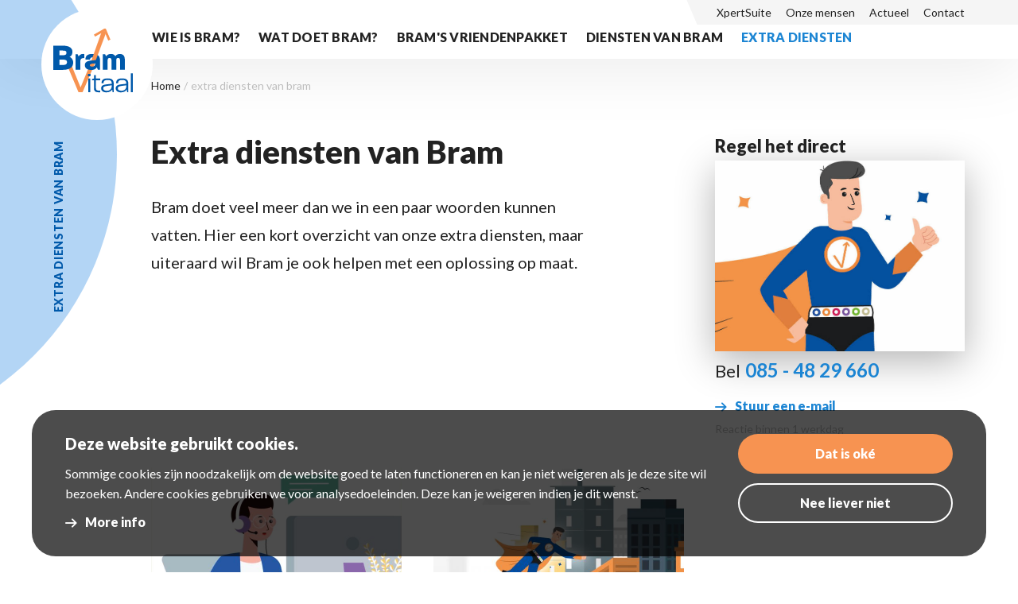

--- FILE ---
content_type: text/html; charset=UTF-8
request_url: https://bramvitaal.nl/extra-diensten-van-bram
body_size: 8741
content:


<!DOCTYPE html>
<html lang="nl" dir="ltr" prefix="content: http://purl.org/rss/1.0/modules/content/  dc: http://purl.org/dc/terms/  foaf: http://xmlns.com/foaf/0.1/  og: http://ogp.me/ns#  rdfs: http://www.w3.org/2000/01/rdf-schema#  schema: http://schema.org/  sioc: http://rdfs.org/sioc/ns#  sioct: http://rdfs.org/sioc/types#  skos: http://www.w3.org/2004/02/skos/core#  xsd: http://www.w3.org/2001/XMLSchema# ">
  <head>
    <!-- Gebouwd door EF2 -->

    <!-- Google Tag Manager -->
    <script>
      (function(w,d,s,l,i){w[l]=w[l]||[];w[l].push({'gtm.start':
        new Date().getTime(),event:'gtm.js'});var f=d.getElementsByTagName(s)[0],
        j=d.createElement(s),dl=l!='dataLayer'?'&l='+l:'';j.async=true;j.src=
        'https://www.googletagmanager.com/gtm.js?id='+i+dl;f.parentNode.insertBefore(j,f);
      })(window,document,'script','dataLayer','GTM-WW9X73Z');
    </script>
    <!-- End Google Tag Manager -->

    <meta charset="utf-8" />
<noscript><style>form.antibot * :not(.antibot-message) { display: none !important; }</style>
</noscript><meta name="description" content="Extra diensten van BramBram doet veel meer dan we in een paar woorden kunnen vatten. Hier een kort overzicht van onze extra diensten, maar uiteraard wil Bram je ook helpen met een oplossing op maat. " />
<link rel="canonical" href="https://bramvitaal.nl/extra-diensten-van-bram" />
<meta name="Generator" content="Drupal 10 (https://www.drupal.org)" />
<meta name="MobileOptimized" content="width" />
<meta name="HandheldFriendly" content="true" />
<meta name="viewport" content="width=device-width, initial-scale=1.0" />
<link rel="icon" href="/favicon.ico" type="image/vnd.microsoft.icon" />

    <meta content="telephone=no" name="format-detection">
    <title>Extra diensten van Bram | BramVitaal</title>
    <link rel="stylesheet" media="all" href="/sites/default/files/css/css_zfwI3pBpD1pvSJmKZxW6cfG0D0LAjj96oQDIcULrn6Q.css?delta=0&amp;language=nl&amp;theme=ef2_custom&amp;include=eJxtjEsOwyAMRC9EY6kXQsZMEhLAFQ79nb5RN1GrbGbevMXwwk-flSMa8cHDNjcNAc0Jy4wxd5vpwKGgdmcv21AosMFJZrPXDxeY8QRzog1UtRXO6Q2H8eql26aFpqyB80XMTuxi7p4idpZ1atprpL_t0L2orgl7lVtOXAV0Jn3ghv0OD6NvDkVjz_gAXDtjMw" />
<link rel="stylesheet" media="all" href="/sites/default/files/css/css_V3z2EBa2V__HgHnX6ua5NwagV3p6UufMdCoi5Ttx6ok.css?delta=1&amp;language=nl&amp;theme=ef2_custom&amp;include=eJxtjEsOwyAMRC9EY6kXQsZMEhLAFQ79nb5RN1GrbGbevMXwwk-flSMa8cHDNjcNAc0Jy4wxd5vpwKGgdmcv21AosMFJZrPXDxeY8QRzog1UtRXO6Q2H8eql26aFpqyB80XMTuxi7p4idpZ1atprpL_t0L2orgl7lVtOXAV0Jn3ghv0OD6NvDkVjz_gAXDtjMw" />
<link rel="stylesheet" media="all" href="//fonts.googleapis.com/css?family=Lato:300,400,700,900,400i,900i" />
<link rel="stylesheet" media="all" href="/sites/default/files/css/css_X_qxmLZyowYGTrBh3RftmiTUfgw01c2wgvHIkGePp9E.css?delta=3&amp;language=nl&amp;theme=ef2_custom&amp;include=eJxtjEsOwyAMRC9EY6kXQsZMEhLAFQ79nb5RN1GrbGbevMXwwk-flSMa8cHDNjcNAc0Jy4wxd5vpwKGgdmcv21AosMFJZrPXDxeY8QRzog1UtRXO6Q2H8eql26aFpqyB80XMTuxi7p4idpZ1atprpL_t0L2orgl7lVtOXAV0Jn3ghv0OD6NvDkVjz_gAXDtjMw" />

    

      <link rel="apple-touch-icon" sizes="180x180" href="/apple-touch-icon.png">
      <link rel="icon" type="image/png" sizes="32x32" href="/favicon-32x32.png">
      <link rel="icon" type="image/png" sizes="16x16" href="/favicon-16x16.png">
      <link rel="manifest" href="/site.webmanifest">
      <link rel="mask-icon" href="/safari-pinned-tab.svg" color="#5bbad5">
      <meta name="msapplication-TileColor" content="#da532c">
      <meta name="theme-color" content="#ffffff">

      </head>
  <body class="role-anonymous page-node-210 path-node page-node-type-overzichtspagina">

  <!-- Google Tag Manager (noscript) -->
  <noscript>
    <iframe src="https://www.googletagmanager.com/ns.html?id=GTM-WW9X73Z" height="0" width="0" style="display:none;visibility:hidden"></iframe>
  </noscript>
  <!-- End Google Tag Manager (noscript) -->

    <a href="#main-content" class="visually-hidden focusable">
      Overslaan en naar de inhoud gaan
    </a>
    
      <div class="dialog-off-canvas-main-canvas" data-off-canvas-main-canvas>
    





<div id="page-wrapper">
      <header>
      <div class="container">
          <div class="region region-header">
    <div id="block-brandingvandewebsite" class="block block-system block-system-branding-block">
  
    
        <a href="/" rel="home" class="site-logo">
      <img src="/themes/custom/ef2_custom/logo.svg" alt="Home" />
    </a>
      </div>
<div id="block-menuwrapper" class="block block-blockgroup block-block-groupmenu-wrapper">
  
    
      <div id="block-brandingvandewebsite-3" class="block block-system block-system-branding-block">
  
    
        <a href="/" rel="home" class="site-logo">
      <img src="/themes/custom/ef2_custom/logo.svg" alt="Home" />
    </a>
      </div>
<nav role="navigation" aria-labelledby="block-topmenu-menu" id="block-topmenu" class="block block-menu navigation menu--top-menu">
            
  <h2 class="visually-hidden" id="block-topmenu-menu">Top menu</h2>
  

        
              <ul class="menu">
                    <li class="menu-item">
        <a href="/xpertsuite-verzuim-app" data-drupal-link-system-path="node/203">XpertSuite</a>
              </li>
                <li class="menu-item">
        <a href="/de-collegas-van-bram" data-drupal-link-system-path="node/155">Onze mensen</a>
              </li>
                <li class="menu-item">
        <a href="/actueel">Actueel</a>
              </li>
                <li class="menu-item">
        <a href="/contact" data-drupal-link-system-path="node/13">Contact</a>
              </li>
        </ul>
  


  </nav>
<div id="block-headerbottom" class="block block-blockgroup block-block-groupheader-bottom">
  
    
      <nav role="navigation" aria-labelledby="block-hoofdnavigatie-menu" id="block-hoofdnavigatie" class="block block-menu navigation menu--main">
            
  <h2 class="visually-hidden" id="block-hoofdnavigatie-menu">Hoofdnavigatie</h2>
  

        

        
        
      <ul class="menu">      
                 
      
      <li class="menu-item">            
        <!-- 0 -->
        <a href="/wie-bram" data-drupal-link-system-path="node/40">Wie is Bram?</a>

        
        
      </li>
             
      
      <li class="menu-item">            
        <!-- 0 -->
        <a href="/hoe-werkt-het">Wat doet Bram?</a>

        
        
      </li>
             
      
      <li class="menu-item">            
        <!-- 0 -->
        <a href="/brams-abonnement">Bram&#039;s vriendenpakket </a>

        
        
      </li>
             
      
      <li class="menu-item">            
        <!-- 0 -->
        <a href="/diensten-van-bram" data-drupal-link-system-path="node/168">Diensten van Bram</a>

        
        
      </li>
             
      
      <li class="menu-item menu-item--active-trail">            
        <!-- 0 -->
        <a href="/extra-diensten-van-bram" data-drupal-link-system-path="node/210" class="is-active">Extra diensten</a>

        
        
      </li>
        </ul>
  


  </nav>

  </div>

  </div>

  </div>

        <div class="header-verticaal">  <div class="region region-header-verticaal">
    <div class="views-element-container block block-views block-views-blockverticale-titel-block-2" id="block-views-block-verticale-titel-block-2">
  
    
      <div><div class="view view-verticale-titel view-id-verticale_titel view-display-id-block_2 js-view-dom-id-2fbea1afa0fd12c7582912c0ba1c9e1c491f5538d7f95c009b7daa087436b196">
  
    
      
      <div class="view-content">
          <div><span class="vertical-text">Extra diensten van Bram</span></div>

    </div>
  
          </div>
</div>

  </div>

  </div>
</div>
        <button id="menu-toggle" type="button" aria-label="Menu" aria-controls="navigation">
          <span class="bars"></span>
          <div class="text"><span class="open-text">Menu</span><span class="close-text">Sluiten</span></div>
        </button>
      </div>
    </header>
        <section id="highlighted">
      <div class="container">
        <div class="content-spanner">
            <div class="region region-highlighted">
    <div id="block-kruimelpad" class="block block-system block-system-breadcrumb-block">
  
    
        <nav class="breadcrumb" role="navigation" aria-labelledby="system-breadcrumb">
    <h2 id="system-breadcrumb" class="visually-hidden">Kruimelpad</h2>
    <ol>
          <li>
                  <a href="/">Home</a>
              </li>
          <li>
                  extra diensten van bram
              </li>
        </ol>
  </nav>

  </div>

  </div>

        </div>
      </div>
    </section>
    <main role="main">
    <a id="main-content" tabindex="-1"></a>
        <div id="main-content-container">
      <div class="content-spanner">
        <div class="scrollto-wrapper">
          <a href="#main-content-container" class="scrollto"><i class="icon-arrow-right"></i></a>
          <span class="circles"></span>
        </div>
          <div class="region region-content">
    <div data-drupal-messages-fallback class="hidden"></div><div id="block-primaireinhoudvandepagina" class="block block-system block-system-main-block">
  
    
      
            <div class="clearfix text-formatted field field--name-body field--type-text-with-summary field--label-hidden field__item"><h1>Extra diensten van Bram</h1><p>Bram doet veel meer dan we in een paar woorden kunnen vatten. Hier een kort overzicht van onze extra diensten, maar uiteraard wil Bram je ook helpen met een oplossing op maat.<br>&nbsp;</p></div>
      
            <div class="field field--name-field-contact-blok field--type-entity-reference field--label-hidden field__item">
            <div class="clearfix text-formatted field field--name-body field--type-text-with-summary field--label-hidden field__item"><p><strong>Regel het direct</strong></p><p><img src="/sites/default/files/assets/images/Bram%20karakter3%20bijgesneden.jpg" data-entity-uuid data-entity-type alt="Bram" width="785" height="602" loading="lazy"></p><p><strong>Bel</strong>&nbsp; <a class="btn-phone" href="tel:0031854829660"><font color="#1669a6"><span style="font-size:24px;"><strong>085 - 48 29 660</strong></span></font></a></p><p><a class="btn-default" href="mailto:info@bramvitaal">Stuur een e-mail</a></p><p class="label">Reactie binnen 1 werkdag</p></div>
      

</div>
      


  </div>
<div class="views-element-container block block-views block-views-blockteaser-blokken-block-1" id="block-views-block-teaser-blokken-block-1">
  
    
      <div><div class="text-formatted view view-teaser-blokken view-id-teaser_blokken view-display-id-block_1 js-view-dom-id-3ed257ef22d383809e8ec3ae30d3e8101c5cc7c694477bad9f879365b8055841">
  
    
      
      <div class="view-content">
          <div class="views-row"><div class="views-field views-field-field-afbeelding"><div class="field-content">  <img loading="lazy" src="/sites/default/files/styles/teaser_algemeen_630x434/public/assets/images/Bram%20Vitaal%2018-12_1.jpg?h=e309cdcb&amp;itok=9r0Nkuxs" width="630" height="434" alt="" typeof="foaf:Image" class="image-style-teaser-algemeen-630x434" />


</div></div><div class="views-field views-field-field-inhoud-2"><div class="field-content"><h2>Maatwerk diensten</h2><p>&nbsp;</p><p>Bram biedt ook diensten aan op maat. Precies zoals dat past bij jouw onderneming en jouw medewerkers.</p><p><a href="/maatwerk-diensten">Lees meer</a></p></div></div></div>
    <div class="views-row"><div class="views-field views-field-field-afbeelding"><div class="field-content">  <img loading="lazy" src="/sites/default/files/styles/teaser_algemeen_630x434/public/assets/images/Bram%20Vitaal%201_2.jpg?h=e309cdcb&amp;itok=O1TaKOwA" width="630" height="434" alt="" typeof="foaf:Image" class="image-style-teaser-algemeen-630x434" />


</div></div><div class="views-field views-field-field-inhoud-2"><div class="field-content"><h2>Vertrouwenspersoon</h2><p>Ongewenste omgangsvormen en integriteitskwesties komen in bijna elk bedrijf of organisatie voor. Een vertrouwenspersoon kan verzuim daardoor voorkomen of beperken. Bram werkt samen met een professionele vertrouwenspersoon.&nbsp;</p><p><a class="btn-default" href="/vertrouwenspersoon" data-entity-type="node" data-entity-uuid="f2e14a95-2312-4837-a042-cbb7bdcfdff4" data-entity-substitution="canonical">Lees meer</a></p></div></div></div>

    </div>
  
          </div>
</div>

  </div>

  </div>

          <div class="region region-secundaircontent">
    <div id="block-neemcontactop" class="block block-block-content block-block-contentaa44e6ef-1503-42d2-b29c-7dfccaa3f849">
  
    
      
            <div class="clearfix text-formatted field field--name-body field--type-text-with-summary field--label-hidden field__item"><p class="virtual-h2">Wat kunnen wij voor jou betekenen?</p>

<p>Neem gerust contact met ons op voor een vrijblijvend gesprek.</p>

<p><a class="btn-primary" href="/contact">Neem contact op</a></p>
</div>
      
  </div>
<div id="block-usps" class="block block-block-content block-block-contente152e7f6-791a-44ab-9e5f-4ee8aaeaebed">
  
    
      
            <div class="clearfix text-formatted field field--name-body field--type-text-with-summary field--label-hidden field__item"><ul class="usp">
	<li>Persoonlijk</li>
	<li>Navigator in arboland</li>
	<li>Grensverleggend attent</li>
</ul>
</div>
      
  </div>

  </div>

      </div>
    </div>
      </main>

  <footer>
      <div id="footertop">
        <div class="content-spanner">
            <div class="region region-footertop">
    <div id="block-footerlinkerhelft" class="block block-blockgroup block-block-groupfooter-linkerhelft">
  
      <span class="block-title">Contact</span>
    
      <div id="block-brandingvandewebsite-2" class="block block-system block-system-branding-block">
  
    
        <a href="/" rel="home" class="site-logo">
      <img src="/themes/custom/ef2_custom/logo.svg" alt="Home" />
    </a>
      </div>
<div id="block-contactopties" class="block block-fixed-block-content block-fixed-block-contentwij-zijn-actief-in-de-regio-s">
  
    
      
            <div class="clearfix text-formatted field field--name-body field--type-text-with-summary field--label-hidden field__item"><p><strong>Veenendaal</strong><br>
Newtonstraat 30<br>
3902 HP Veenendaal<br>
<br>
T: 085 - 48 29 660</p>

<p><strong>Postadres<br>
Postbus 1410<br>
3900 BK Veenendaal</strong></p>
</div>
      
  </div>

  </div>
<nav role="navigation" aria-labelledby="block-voet-2-menu" id="block-voet-2" class="block block-menu navigation menu--footer">
            
  <h2 class="visually-hidden" id="block-voet-2-menu">Voet</h2>
  

        
              <ul class="menu">
                    <li class="menu-item">
        <a href="https://bramvitaal.nl/sites/default/files/assets/files/2201019%20Veelgestelde%20vragen%20Xpertsuite_0.pdf">Veelgestelde vragen Xpertsuite</a>
              </li>
                <li class="menu-item">
        <a href="https://bramvitaal.nl/sites/default/files/assets/files/Algemene%20voorwaarden.pdf">Algemene voorwaarden</a>
              </li>
                <li class="menu-item">
        <a href="https://bramvitaal.nl/sites/default/files/assets/files/certificaten.pdf">Certificaten</a>
              </li>
                <li class="menu-item">
        <a href="https://bramvitaal.nl/sites/default/files/assets/files/Klachtenreglement-2023-11-08.pdf" target="_blank">Klachtenreglement</a>
              </li>
                <li class="menu-item">
        <a href="https://bramvitaal.nl/sites/default/files/assets/files/251208%20Privacyreglement%20Bram%20Vitaal.pdf" target="_blank">Privacystatement</a>
              </li>
        </ul>
  


  </nav>
<div id="block-socialmedia" class="block block-block-content block-block-content5c6c0648-0805-411c-abbb-b3d5b7860cc2">
    <span class="block-title"></span>
    <div>
        <a href="https://www.linkedin.com/company/bram-vitaal" target="_blank">
            <i>
                <svg width="16px" height="18px" viewBox="0 0 18 18" version="1.1" xmlns="http://www.w3.org/2000/svg"
                     xmlns:xlink="http://www.w3.org/1999/xlink">
                    <title>icon / linkedin-in</title>
                    <g id="icon-/-linkedin-in" stroke="none" stroke-width="1" fill="none" fill-rule="evenodd">
                        <path d="M2.16120693,4.34299018 C3.35412598,4.34299018 4.32241385,3.35459147 4.32241385,2.16125404 C4.32241385,0.968269746 3.35420445,0 2.16120693,0 C0.968209403,0 0,0.968269746 0,2.16125404 C0,3.35459147 0.967895508,4.34299018 2.16120693,4.34299018 Z M10.0944737,18 L10.0944737,12.0494396 C10.0944737,10.4824411 10.3917716,8.9676681 12.3319964,8.9676681 C14.2440883,8.9676681 14.2722212,10.7556535 14.2722212,12.1498882 L14.2722212,18 L18,18 L18,11.3985247 C18,8.16808141 17.3057033,5.68099716 13.5289176,5.68099716 C11.7132699,5.68099716 10.4962594,6.67743961 9.99802944,7.62165662 L9.94580514,7.62165662 L9.94580514,5.98234302 L6.36669486,5.98234302 L6.36669486,18 L10.0944737,18 Z M4.02911813,18 L4.02911813,5.98234302 L0.297337123,5.98234302 L0.297337123,18 L4.02911813,18 Z M2.16120693,4.34299018 C3.35412598,4.34299018 4.32241385,3.35459147 4.32241385,2.16125404 C4.32241385,0.968269746 3.35420445,0 2.16120693,0 C0.968209403,0 0,0.968269746 0,2.16125404 C0,3.35459147 0.967895508,4.34299018 2.16120693,4.34299018 Z M10.0944737,18 L10.0944737,12.0494396 C10.0944737,10.4824411 10.3917716,8.9676681 12.3319964,8.9676681 C14.2440883,8.9676681 14.2722212,10.7556535 14.2722212,12.1498882 L14.2722212,18 L18,18 L18,11.3985247 C18,8.16808141 17.3057033,5.68099716 13.5289176,5.68099716 C11.7132699,5.68099716 10.4962594,6.67743961 9.99802944,7.62165662 L9.94580514,7.62165662 L9.94580514,5.98234302 L6.36669486,5.98234302 L6.36669486,18 L10.0944737,18 Z M4.02911813,18 L4.02911813,5.98234302 L0.297337123,5.98234302 L0.297337123,18 L4.02911813,18 Z"
                              id="llinkedin-in" fill="#FFFFFF" fill-rule="nonzero"></path>
                    </g>
                </svg>
            </i>
        </a>
        <a href="https://instagram.com/bramvitaal" target="_blank">
            <i>
                <svg width="18px" height="18px" viewBox="0 0 18 18" version="1.1" xmlns="http://www.w3.org/2000/svg"
                     xmlns:xlink="http://www.w3.org/1999/xlink">
                    <title>icon / instagram</title>
                    <g id="icon-/-instagram" stroke="none" stroke-width="1" fill="none" fill-rule="evenodd">
                        <path d="M12.7122467,17.9367517 C14.15392,17.8684632 15.4309237,17.5391014 16.4830606,16.4827669 C17.5351582,15.4304332 17.8644583,14.1531905 17.9367341,12.7112474 C18.0210886,11.2251383 18.0210886,6.77485192 17.9367341,5.28874284 C17.8684976,3.8467997 17.5391975,2.56955704 16.4830606,1.51722331 C15.4309237,0.464928801 14.15392,0.135567053 12.7122467,0.0632776992 C11.2264156,-0.0210925664 6.7729226,-0.0210925664 5.28709157,0.0632776992 C3.84945749,0.131527007 2.5724538,0.460888755 1.51631688,1.51322249 C0.460179965,2.56555622 0.134879912,3.84279888 0.0626040835,5.28474202 C0.0246622147,5.9534911 0.00379418688,7.22329625 0,8.55320701 L0,9.44278236 C0.00379418688,10.7726931 0.0246622147,12.0424983 0.0626040835,12.7112474 C0.130879839,14.1531905 0.460179965,15.4304332 1.51631688,16.4827669 C2.5724538,17.5351006 3.84545742,17.8644231 5.28709157,17.9367517 C6.7729226,18.0210828 11.2264156,18.0210828 12.7122467,17.9367517 Z M9.00166915,16.3783141 C7.69254722,16.3783141 4.87751547,16.4827669 3.69686647,16.0168281 C2.90979329,15.7035481 2.30339007,15.0970706 1.98616859,14.3058101 C1.51631688,13.1209393 1.62475023,10.3093816 1.62475023,9.00001471 C1.62475023,7.69060858 1.52031696,4.87505005 1.98616859,3.69418012 C2.29938999,2.90695965 2.905754,2.30044296 3.69686647,1.98316212 C4.88151554,1.51322249 7.69254722,1.62167613 9.00166915,1.62167613 C10.3108303,1.62167613 13.125862,1.51722331 14.306511,1.98316212 C15.0935842,2.29644213 15.6999874,2.90291961 16.0172089,3.69418012 C16.4870606,4.87905087 16.3786273,7.69060858 16.3786273,9.00001471 C16.3786273,10.3093816 16.4870606,13.1249401 16.0172089,14.3058101 C15.7039875,15.0930305 15.0976235,15.6995472 14.306511,16.0168281 C13.121862,16.4867677 10.3108303,16.3783141 9.00166915,16.3783141 Z M13.8045411,5.27266111 C14.3988657,5.27266111 14.8807568,4.79471983 14.8807568,4.196244 C14.8807568,3.60180821 14.3988657,3.11982689 13.8045411,3.11982689 C13.2102165,3.11982689 12.7283254,3.60180821 12.7283254,4.196244 C12.7283254,4.79067979 13.2061772,5.27266111 13.8045411,5.27266111 Z M9.00166915,13.6149623 C11.5557157,13.6149623 13.6157926,11.5545 13.6157926,9.00001471 C13.6157926,6.44549017 11.5557157,4.38502786 9.00166915,4.38502786 C6.44766176,4.38502786 4.38758496,6.44549017 4.38758496,9.00001471 C4.38758496,11.5545 6.44766176,13.6149623 9.00166915,13.6149623 Z M9.00166915,12.0003171 C7.35120766,12.0003171 6.00192814,10.6547859 6.00192814,9.00001471 C6.00192814,7.34520433 7.34720759,5.99967314 9.00166915,5.99967314 C10.6561699,5.99967314 12.0014494,7.34520433 12.0014494,9.00001471 C12.0014494,10.6547859 10.6521699,12.0003171 9.00166915,12.0003171 Z M12.7122467,17.9367517 C14.15392,17.8684632 15.4309237,17.5391014 16.4830606,16.4827669 C17.5351582,15.4304332 17.8644583,14.1531905 17.9367341,12.7112474 C18.0210886,11.2251383 18.0210886,6.77485192 17.9367341,5.28874284 C17.8684976,3.8467997 17.5391975,2.56955704 16.4830606,1.51722331 C15.4309237,0.464928801 14.15392,0.135567053 12.7122467,0.0632776992 C11.2264156,-0.0210925664 6.7729226,-0.0210925664 5.28709157,0.0632776992 C3.84945749,0.131527007 2.5724538,0.460888755 1.51631688,1.51322249 C0.460179965,2.56555622 0.134879912,3.84279888 0.0626040835,5.28474202 C0.0246622147,5.9534911 0.00379418688,7.22329625 0,8.55320701 L0,9.44278236 C0.00379418688,10.7726931 0.0246622147,12.0424983 0.0626040835,12.7112474 C0.130879839,14.1531905 0.460179965,15.4304332 1.51631688,16.4827669 C2.5724538,17.5351006 3.84545742,17.8644231 5.28709157,17.9367517 C6.7729226,18.0210828 11.2264156,18.0210828 12.7122467,17.9367517 Z M9.00166915,16.3783141 C7.69254722,16.3783141 4.87751547,16.4827669 3.69686647,16.0168281 C2.90979329,15.7035481 2.30339007,15.0970706 1.98616859,14.3058101 C1.51631688,13.1209393 1.62475023,10.3093816 1.62475023,9.00001471 C1.62475023,7.69060858 1.52031696,4.87505005 1.98616859,3.69418012 C2.29938999,2.90695965 2.905754,2.30044296 3.69686647,1.98316212 C4.88151554,1.51322249 7.69254722,1.62167613 9.00166915,1.62167613 C10.3108303,1.62167613 13.125862,1.51722331 14.306511,1.98316212 C15.0935842,2.29644213 15.6999874,2.90291961 16.0172089,3.69418012 C16.4870606,4.87905087 16.3786273,7.69060858 16.3786273,9.00001471 C16.3786273,10.3093816 16.4870606,13.1249401 16.0172089,14.3058101 C15.7039875,15.0930305 15.0976235,15.6995472 14.306511,16.0168281 C13.121862,16.4867677 10.3108303,16.3783141 9.00166915,16.3783141 Z M13.8045411,5.27266111 C14.3988657,5.27266111 14.8807568,4.79471983 14.8807568,4.196244 C14.8807568,3.60180821 14.3988657,3.11982689 13.8045411,3.11982689 C13.2102165,3.11982689 12.7283254,3.60180821 12.7283254,4.196244 C12.7283254,4.79067979 13.2061772,5.27266111 13.8045411,5.27266111 Z M9.00166915,13.6149623 C11.5557157,13.6149623 13.6157926,11.5545 13.6157926,9.00001471 C13.6157926,6.44549017 11.5557157,4.38502786 9.00166915,4.38502786 C6.44766176,4.38502786 4.38758496,6.44549017 4.38758496,9.00001471 C4.38758496,11.5545 6.44766176,13.6149623 9.00166915,13.6149623 Z M9.00166915,12.0003171 C7.35120766,12.0003171 6.00192814,10.6547859 6.00192814,9.00001471 C6.00192814,7.34520433 7.34720759,5.99967314 9.00166915,5.99967314 C10.6561699,5.99967314 12.0014494,7.34520433 12.0014494,9.00001471 C12.0014494,10.6547859 10.6521699,12.0003171 9.00166915,12.0003171 Z"
                              id="iinstagram" fill="#FFFFFF" fill-rule="nonzero"></path>
                    </g>
                </svg>
            </i>
        </a>
        <a href="https://facebook.com/BramVitaal/" target="_blank">
            <i>
                <svg width="18px" height="18px" viewBox="0 0 18 18" version="1.1" xmlns="http://www.w3.org/2000/svg"
                     xmlns:xlink="http://www.w3.org/1999/xlink">
                    <title>icon / facebook</title>
                    <g id="icon-/-facebook" stroke="none" stroke-width="1" fill="none" fill-rule="evenodd">
                        <path d="M10.0011644,17.9999571 L10.0011644,9.94919503 L12.5886445,9.94919503 L12.9999785,6.74998391 L10.0011644,6.74998391 L10.0011644,4.54568542 C10.0011644,3.62108512 10.2577976,2.98827413 11.5866938,2.98827413 L13.2812279,2.98827413 L13.2812279,0.126548465 C12.9894386,0.0878904155 11.9839516,0 10.8132581,0 C8.36990459,0 6.69648481,1.49063518 6.69648481,4.22927993 L6.69648481,6.74998391 L4,6.74998391 L4,9.94919503 L6.69648481,9.94919503 L6.69648481,17.9999571 L10.0011644,17.9999571 Z M10.0011644,17.9999571 L10.0011644,9.94919503 L12.5886445,9.94919503 L12.9999785,6.74998391 L10.0011644,6.74998391 L10.0011644,4.54568542 C10.0011644,3.62108512 10.2577976,2.98827413 11.5866938,2.98827413 L13.2812279,2.98827413 L13.2812279,0.126548465 C12.9894386,0.0878904155 11.9839516,0 10.8132581,0 C8.36990459,0 6.69648481,1.49063518 6.69648481,4.22927993 L6.69648481,6.74998391 L4,6.74998391 L4,9.94919503 L6.69648481,9.94919503 L6.69648481,17.9999571 L10.0011644,17.9999571 Z"
                              id="ffacebook-f" fill="#FFFFFF" fill-rule="nonzero"></path>
                    </g>
                </svg>
            </i>
        </a>
    </div>
</div>

  </div>

        </div>
      </div>
      <div id="footerbottom">
          <div class="content-spanner">
                <div class="region region-footerbottom">
    <div id="block-gebouwddooref2" class="block block-block-content block-block-contentfdb75c00-7ae0-49e8-a440-15a3d0d44ca3">
  
    
      
            <div class="clearfix text-formatted field field--name-body field--type-text-with-summary field--label-hidden field__item"><p><a href="https://www.ef2.nl" target="_blank">Gebouwd door <span class="icon-logo-ef2">EF2</span></a></p>
</div>
      
  </div>

  </div>

          </div>
      </div>
  </footer>
</div>

  </div>

    
    <script type="application/json" data-drupal-selector="drupal-settings-json">{"path":{"baseUrl":"\/","pathPrefix":"","currentPath":"node\/210","currentPathIsAdmin":false,"isFront":false,"currentLanguage":"nl"},"pluralDelimiter":"\u0003","suppressDeprecationErrors":true,"ajaxPageState":{"libraries":"eJxtjtEKwjAMRX-oruAPlTS927q1jTSrOr_eoshA9pKcnAuX0EJPl4QCqqWDh22u4j2qYeIZY2o62wOHjNIMJ1LdrSfFjzNUaYIalgpbpGZK8QWD8eq46SbZTkk8pQurntily-ZYZI3oK99SpMKwZ9J5qjC664b8feIeA3oNr1OVVoL9u3uOh9rPHLKElvAGXE1jMw","theme":"ef2_custom","theme_token":null},"ajaxTrustedUrl":[],"ajaxLoader":{"markup":"\u003Cdiv class=\u0022ajax-throbber sk-circle\u0022\u003E\n              \u003Cdiv class=\u0022sk-circle-dot\u0022\u003E\u003C\/div\u003E\n              \u003Cdiv class=\u0022sk-circle-dot\u0022\u003E\u003C\/div\u003E\n              \u003Cdiv class=\u0022sk-circle-dot\u0022\u003E\u003C\/div\u003E\n              \u003Cdiv class=\u0022sk-circle-dot\u0022\u003E\u003C\/div\u003E\n              \u003Cdiv class=\u0022sk-circle-dot\u0022\u003E\u003C\/div\u003E\n              \u003Cdiv class=\u0022sk-circle-dot\u0022\u003E\u003C\/div\u003E\n              \u003Cdiv class=\u0022sk-circle-dot\u0022\u003E\u003C\/div\u003E\n              \u003Cdiv class=\u0022sk-circle-dot\u0022\u003E\u003C\/div\u003E\n              \u003Cdiv class=\u0022sk-circle-dot\u0022\u003E\u003C\/div\u003E\n              \u003Cdiv class=\u0022sk-circle-dot\u0022\u003E\u003C\/div\u003E\n              \u003Cdiv class=\u0022sk-circle-dot\u0022\u003E\u003C\/div\u003E\n              \u003Cdiv class=\u0022sk-circle-dot\u0022\u003E\u003C\/div\u003E\n            \u003C\/div\u003E","hideAjaxMessage":false,"alwaysFullscreen":false,"throbberPosition":"body"},"video_background":{"include":".page-node-type-homepagina #highlighted","path":{"mp4":"575-https:\/\/bramvitaal.nl\/sites\/default\/files\/vide\/BramVitaal-ingekort.mp4","ogv":"576-https:\/\/bramvitaal.nl\/sites\/default\/files\/vide\/BramVitaal-ingekort.ogv","webm":"577-https:\/\/bramvitaal.nl\/sites\/default\/files\/vide\/BramVitaal-ingekort.webm","poster":"578-https:\/\/bramvitaal.nl\/sites\/default\/files\/vide\/BramVitaal-ingekort.png"},"options":{"volume":0,"playbackRate":1,"muted":1,"loop":1,"autoplay":1,"position":"50% 50%","posterType":"detect","resizing":1,"bgColor":"transparent","className":""}},"eu_cookie_compliance":{"cookie_policy_version":"1.0.0","popup_enabled":true,"popup_agreed_enabled":false,"popup_hide_agreed":false,"popup_clicking_confirmation":false,"popup_scrolling_confirmation":false,"popup_html_info":"\u003Cdiv aria-labelledby=\u0022popup-text\u0022  class=\u0022eu-cookie-compliance-banner eu-cookie-compliance-banner-info eu-cookie-compliance-banner--opt-in\u0022\u003E\n  \u003Cdiv class=\u0022popup-content info eu-cookie-compliance-content\u0022\u003E\n        \u003Cdiv id=\u0022popup-text\u0022 class=\u0022eu-cookie-compliance-message\u0022 role=\u0022document\u0022\u003E\n      \u003Ch3\u003EDeze website gebruikt cookies.\u003C\/h3\u003E\u003Cp\u003ESommige cookies zijn noodzakelijk om de website goed te laten functioneren en kan je niet weigeren als je deze site wil bezoeken. Andere cookies gebruiken we voor analysedoeleinden. Deze kan je weigeren indien je dit wenst.\u003C\/p\u003E\n              \u003Cbutton type=\u0022button\u0022 class=\u0022find-more-button eu-cookie-compliance-more-button\u0022\u003EMore info\u003C\/button\u003E\n          \u003C\/div\u003E\n\n    \n    \u003Cdiv id=\u0022popup-buttons\u0022 class=\u0022eu-cookie-compliance-buttons\u0022\u003E\n            \u003Cbutton type=\u0022button\u0022 class=\u0022agree-button eu-cookie-compliance-secondary-button\u0022\u003EDat is ok\u00e9\u003C\/button\u003E\n              \u003Cbutton type=\u0022button\u0022 class=\u0022decline-button eu-cookie-compliance-default-button\u0022\u003ENee liever niet\u003C\/button\u003E\n          \u003C\/div\u003E\n  \u003C\/div\u003E\n\u003C\/div\u003E","use_mobile_message":false,"mobile_popup_html_info":"\u003Cdiv aria-labelledby=\u0022popup-text\u0022  class=\u0022eu-cookie-compliance-banner eu-cookie-compliance-banner-info eu-cookie-compliance-banner--opt-in\u0022\u003E\n  \u003Cdiv class=\u0022popup-content info eu-cookie-compliance-content\u0022\u003E\n        \u003Cdiv id=\u0022popup-text\u0022 class=\u0022eu-cookie-compliance-message\u0022 role=\u0022document\u0022\u003E\n      \n              \u003Cbutton type=\u0022button\u0022 class=\u0022find-more-button eu-cookie-compliance-more-button\u0022\u003EMore info\u003C\/button\u003E\n          \u003C\/div\u003E\n\n    \n    \u003Cdiv id=\u0022popup-buttons\u0022 class=\u0022eu-cookie-compliance-buttons\u0022\u003E\n            \u003Cbutton type=\u0022button\u0022 class=\u0022agree-button eu-cookie-compliance-secondary-button\u0022\u003EDat is ok\u00e9\u003C\/button\u003E\n              \u003Cbutton type=\u0022button\u0022 class=\u0022decline-button eu-cookie-compliance-default-button\u0022\u003ENee liever niet\u003C\/button\u003E\n          \u003C\/div\u003E\n  \u003C\/div\u003E\n\u003C\/div\u003E","mobile_breakpoint":768,"popup_html_agreed":false,"popup_use_bare_css":true,"popup_height":"auto","popup_width":"100%","popup_delay":1000,"popup_link":"https:\/\/bramvitaal.nl\/sites\/default\/files\/assets\/files\/Privacy%20statement%202%20Bram%20Vitaal_0.pdf","popup_link_new_window":true,"popup_position":false,"fixed_top_position":true,"popup_language":"nl","store_consent":false,"better_support_for_screen_readers":false,"cookie_name":"","reload_page":false,"domain":"","domain_all_sites":false,"popup_eu_only":false,"popup_eu_only_js":false,"cookie_lifetime":100,"cookie_session":0,"set_cookie_session_zero_on_disagree":0,"disagree_do_not_show_popup":false,"method":"opt_in","automatic_cookies_removal":true,"allowed_cookies":"_ga\r\n_gid\r\n_gat","withdraw_markup":"\u003Cbutton type=\u0022button\u0022 class=\u0022eu-cookie-withdraw-tab\u0022\u003EPrivacy-instellingen\u003C\/button\u003E\n\u003Cdiv aria-labelledby=\u0022popup-text\u0022 class=\u0022eu-cookie-withdraw-banner\u0022\u003E\n  \u003Cdiv class=\u0022popup-content info eu-cookie-compliance-content\u0022\u003E\n    \u003Cdiv id=\u0022popup-text\u0022 class=\u0022eu-cookie-compliance-message\u0022 role=\u0022document\u0022\u003E\n      \u003Ch2\u003EWe use cookies on this site to enhance your user experience\u003C\/h2\u003E\u003Cp\u003EYou have given your consent for us to set cookies.\u003C\/p\u003E\n    \u003C\/div\u003E\n    \u003Cdiv id=\u0022popup-buttons\u0022 class=\u0022eu-cookie-compliance-buttons\u0022\u003E\n      \u003Cbutton type=\u0022button\u0022 class=\u0022eu-cookie-withdraw-button \u0022\u003EWithdraw consent\u003C\/button\u003E\n    \u003C\/div\u003E\n  \u003C\/div\u003E\n\u003C\/div\u003E","withdraw_enabled":false,"reload_options":0,"reload_routes_list":"","withdraw_button_on_info_popup":false,"cookie_categories":[],"cookie_categories_details":[],"enable_save_preferences_button":true,"cookie_value_disagreed":"0","cookie_value_agreed_show_thank_you":"1","cookie_value_agreed":"2","containing_element":"body","settings_tab_enabled":false,"olivero_primary_button_classes":"","olivero_secondary_button_classes":"","close_button_action":"close_banner","open_by_default":true,"modules_allow_popup":true,"hide_the_banner":false,"geoip_match":true},"user":{"uid":0,"permissionsHash":"4da38d3ea08f5126bf8cff35170f70e682d43d3db5ee59cbbc795f9f6e8207e2"}}</script>
<script src="/sites/default/files/js/js_TDjlKnbIB2SEqWb5CxV-I_GW2Oly6sChMezh_xodPf0.js?scope=footer&amp;delta=0&amp;language=nl&amp;theme=ef2_custom&amp;include=eJxtjEsOwyAMRC9EY6kXQsZMEhLAFQ79nb5RN1GrbGbevMXwwk-flSMa8cHDNjcNAc0Jy4wxd5vpwKGgdmcv21AosMFJZrPXDxeY8QRzog1UtRXO6Q2H8eql26aFpqyB80XMTuxi7p4idpZ1atprpL_t0L2orgl7lVtOXAV0Jn3ghv0OD6NvDkVjz_gAXDtjMw"></script>
<script src="https://cdnjs.cloudflare.com/ajax/libs/vide/0.5.1/jquery.vide.js"></script>
<script src="/sites/default/files/js/js_HWMESRGFgZ3SA-mCjfc6hGjT9_cWlGuO2cgRwOttdBk.js?scope=footer&amp;delta=2&amp;language=nl&amp;theme=ef2_custom&amp;include=eJxtjEsOwyAMRC9EY6kXQsZMEhLAFQ79nb5RN1GrbGbevMXwwk-flSMa8cHDNjcNAc0Jy4wxd5vpwKGgdmcv21AosMFJZrPXDxeY8QRzog1UtRXO6Q2H8eql26aFpqyB80XMTuxi7p4idpZ1atprpL_t0L2orgl7lVtOXAV0Jn3ghv0OD6NvDkVjz_gAXDtjMw"></script>
<script src="/modules/contrib/eu_cookie_compliance/js/eu_cookie_compliance.min.js?v=10.2.6" defer></script>


  </body>
</html>


--- FILE ---
content_type: text/css
request_url: https://bramvitaal.nl/sites/default/files/css/css_X_qxmLZyowYGTrBh3RftmiTUfgw01c2wgvHIkGePp9E.css?delta=3&language=nl&theme=ef2_custom&include=eJxtjEsOwyAMRC9EY6kXQsZMEhLAFQ79nb5RN1GrbGbevMXwwk-flSMa8cHDNjcNAc0Jy4wxd5vpwKGgdmcv21AosMFJZrPXDxeY8QRzog1UtRXO6Q2H8eql26aFpqyB80XMTuxi7p4idpZ1atprpL_t0L2orgl7lVtOXAV0Jn3ghv0OD6NvDkVjz_gAXDtjMw
body_size: 15850
content:
/* @license GNU-GPL-2.0-or-later https://www.drupal.org/licensing/faq */
@font-face{font-family:"icomoon";src:url(/themes/custom/ef2_custom/fonts/icomoon.eot?kxw0ud=);src:url(/themes/custom/ef2_custom/fonts/icomoon.eot?kxw0ud=#iefix) format("embedded-opentype"),url(/themes/custom/ef2_custom/fonts/icomoon.ttf?kxw0ud=) format("truetype"),url(/themes/custom/ef2_custom/fonts/icomoon.woff?kxw0ud=) format("woff"),url(/themes/custom/ef2_custom/fonts/icomoon.svg?kxw0ud=#icomoon) format("svg");font-weight:normal;font-style:normal;}[class^=icon-],[class*=" icon-"]{font-family:"icomoon" !important;speak:none;font-style:normal;font-weight:normal;font-variant:normal;text-transform:none;line-height:1;-webkit-font-smoothing:antialiased;-moz-osx-font-smoothing:grayscale;}.icon-brand:before{content:"\E90E";color:#76b742;}.icon-inst:before{content:"\E90D";color:#fff;}.icon-fb:before{content:"\E90A";color:#fff;}.icon-li:before{content:"\E90B";color:#fff;}.icon-tw:before{content:"\E90C";color:#fff;}.icon-check:before{content:"\E909";color:#fff;}.icon-bow:before{content:"\E904";color:#fff;}.icon-logo-aov:before{content:"\E90F";color:#fff;}.icon-logo-cmc-groep:before{content:"\E903";color:#fff;}.icon-logo-cmc:before{content:"\E905";color:#fff;}.icon-play:before{content:"\E906";color:#fff;}.icon-plus:before{content:"\E907";color:#75b834;}.icon-usp:before{content:"\E908";color:#75b834;}.icon-arrow-simple-right:before{content:"\E901";}.icon-arrow-right:before{content:"\E902";}.slick-slider{position:relative;display:block;box-sizing:border-box;-webkit-touch-callout:none;-webkit-user-select:none;-moz-user-select:none;user-select:none;touch-action:pan-y;-webkit-tap-highlight-color:transparent;}.slick-list{position:relative;overflow:hidden;display:block;margin:0;padding:0;}.slick-list:focus{outline:none;}.slick-list.dragging{cursor:pointer;cursor:hand;}.slick-slider .slick-track,.slick-slider .slick-list{transform:translate3d(0,0,0);}.slick-track{position:relative;left:0;top:0;display:block;margin-left:auto;margin-right:auto;}.slick-track:before,.slick-track:after{content:"";display:table;}.slick-track:after{clear:both;}.slick-loading .slick-track{visibility:hidden;}.slick-slide{float:left;height:100%;min-height:1px;display:none;}[dir=rtl] .slick-slide{float:right;}.slick-slide img{display:block;}.slick-slide.slick-loading img{display:none;}.slick-slide.dragging img{pointer-events:none;}.slick-initialized .slick-slide{display:block;}.slick-loading .slick-slide{visibility:hidden;}.slick-vertical .slick-slide{display:block;height:auto;border:1px solid transparent;}.slick-arrow.slick-hidden{display:none;}html{font-size:16px;font-weight:400;color:#222222;font-family:"Lato",sans-serif;-webkit-font-smoothing:antialiased;-webkit-text-size-adjust:none;-moz-osx-font-smoothing:grayscale;}a{color:#222222;text-decoration:none;}a:hover{text-decoration:none;}p{line-height:2.14em;}h1,h2,h3,h4,h5,h6{font-family:"Lato",sans-serif;margin:0;}h1,.virtual-h1{font-size:2.5rem;line-height:3rem;font-weight:900;margin:0 0 1.75rem;}h1 p,h1 strong,.virtual-h1 p,.virtual-h1 strong{line-height:1rem;}h2,.virtual-h2{font-size:1.875rem;line-height:2.6rem;font-weight:900;margin:2rem 0 1.5rem;display:inline-block;}h2:first-child,.virtual-h2:first-child{margin-top:0;}h3{font-size:1.125rem;line-height:1.875rem;font-weight:900;}.vertical-text{font-size:0.875rem;line-height:0.875rem;text-transform:uppercase;font-weight:900;letter-spacing:0.75px;position:absolute;left:-123px;transform:rotate(-90deg) translateX(-100%);transform-origin:0 0;margin:0;}@media screen and (max-width:1023px){.vertical-text{position:relative;transform:none;left:auto;}}*{margin:0;padding:0;box-sizing:border-box;}*:before,*:after{box-sizing:border-box;}html,body{overflow-x:hidden;}#page-wrapper{overflow:hidden;}#page-wrapper > main{position:relative;z-index:2;}#page-wrapper > main .block-system-main-block{margin-top:48px;padding:0;}#page-wrapper .content-spanner{width:100%;max-width:1500px;margin:0 auto;padding-left:67px;padding-right:67px;position:relative;}#page-wrapper .content-spanner .region{margin:0 123px;position:relative;}.messages{margin-top:40px;}.ajax-progress-fullscreen{transition:all 0.5s;}.path-user .region-content{padding:30px !important;margin:30px auto 0 !important;}.youtube-popup{outline:none;}nav ul.menu{margin:0;}nav ul.menu li{list-style:none;display:inline-block;padding:0;}nav ul.menu li a{color:#222222;font-weight:900;}nav ul.menu li a.is-active{color:#222222;}nav ul.menu li a:hover{color:#1c85d3;text-decoration:none;}nav ul.menu li.menu-item--active-trail > a{color:#1c85d3;}nav.menu--main > ul.menu > li{display:inline-block;margin-right:1.5vw;position:relative;}nav.menu--main > ul.menu > li > a{padding:10px;text-transform:uppercase;letter-spacing:0.25px;}nav.menu--main > ul.menu > li > a:hover{color:#1c85d3;}nav.menu--main > ul.menu > li .menu-back-link{color:#1c85d3;font-size:1rem;text-decoration:none;font-weight:900;display:inline-block;padding-left:18px;line-height:1.7em;display:none;}nav.menu--main > ul.menu > li .menu-back-link:before{display:inline-block;font-family:"icomoon" !important;speak:none;font-style:normal;font-weight:normal;font-variant:normal;text-transform:none;line-height:1;-webkit-font-smoothing:antialiased;-moz-osx-font-smoothing:grayscale;content:"\E902";margin-right:10px;color:inherit;text-decoration:none;font-size:0.7em;vertical-align:middle;transition:transform 0.1s;margin-left:-18px;}nav.menu--main > ul.menu > li .menu-back-link:hover{color:#1669a6;}nav.menu--main > ul.menu > li .menu-back-link:hover:before{transform:translateX(4px);}nav.menu--main > ul.menu > li .menu-parent-link{display:block;}nav.menu--main > ul.menu > li .menu-parent-link a{color:#222222;font-size:1rem;text-decoration:none;font-weight:900;display:inline-block;padding-left:18px;line-height:1.7em;display:block;padding-bottom:5px;}nav.menu--main > ul.menu > li .menu-parent-link a:before{display:inline-block;font-family:"icomoon" !important;speak:none;font-style:normal;font-weight:normal;font-variant:normal;text-transform:none;line-height:1;-webkit-font-smoothing:antialiased;-moz-osx-font-smoothing:grayscale;content:"\E902";margin-right:10px;color:inherit;text-decoration:none;font-size:0.7em;vertical-align:middle;transition:transform 0.1s;margin-left:-18px;}nav.menu--main > ul.menu > li .menu-parent-link a:hover{color:#1669a6;}nav.menu--main > ul.menu > li .menu-parent-link a:hover:before{transform:translateX(4px);}nav.menu--main > ul.menu > li .menu-parent-link a:hover{color:#1c85d3;}nav.menu--main > ul.menu > li .submenu-wrapper{width:280px;position:absolute;left:50%;transform:translate(-50%,0);background:#f7f7f7;padding:25px 45px 30px;top:36px;opacity:0;visibility:hidden;transition:opacity 0.3s;}nav.menu--main > ul.menu > li .submenu-wrapper ul li{display:block;}nav.menu--main > ul.menu > li .submenu-wrapper ul li a{padding:8px 0;display:block;}nav.menu--main > ul.menu > li .submenu-wrapper ul li a:hover{color:#1c85d3;}nav.menu--main > ul.menu > li .submenu-wrapper:before{content:"";bottom:100%;left:50%;border:solid transparent;height:0;width:0;position:absolute;border-bottom-color:#f7f7f7;border-width:11px;margin-left:-11px;transition:opacity 0.3s;}nav.menu--main > ul.menu > li.menu-item--expanded.menu-open > a{color:#1c85d3;}nav.menu--main > ul.menu > li.menu-item--expanded.menu-open .submenu-wrapper{opacity:1;visibility:visible;transition:opacity 0.4s;}header nav.menu--top-menu{background-color:#f5f5f5;position:relative;}header nav.menu--top-menu > ul.menu > li{margin-right:15px;}header nav.menu--top-menu > ul.menu > li:last-child{margin:0;}header nav.menu--top-menu > ul.menu > li > a{font-size:0.875em;font-weight:400;}header nav.menu--top-menu:before{content:"";width:17px;height:100%;position:absolute;top:0;left:-8px;background-color:#f5f5f5;transform:skew(23deg);}header nav.menu--top-menu:after{content:"";width:100vw;height:100%;position:absolute;top:0;left:100%;background-color:#f5f5f5;}#page-wrapper > header{height:74px;position:relative;padding-bottom:6px;background-color:#fff;box-shadow:0px 2px 87px 0px rgba(0,0,0,0.1);z-index:100;}#page-wrapper > header button#menu-toggle{cursor:pointer;position:fixed;right:16px;top:19px;display:flex;align-items:center;justify-content:center;width:40px;height:40px;height:40px;z-index:600;-webkit-appearance:none;-moz-appearance:none;appearance:none;background:#1c85d3;padding:0;outline:none;border:0;border-radius:50%;box-shadow:0px 0px 30px 0px rgba(0,0,0,0.3);display:none;}#page-wrapper > header button#menu-toggle .text{margin-top:20px;color:#fff;font-size:9px;line-height:12px;font-weight:500;text-align:center;display:none;}#page-wrapper > header button#menu-toggle .text .open-text{display:block;}#page-wrapper > header button#menu-toggle .text .close-text{display:none;}#page-wrapper > header button#menu-toggle .bars{width:20px;height:3px;background-color:#fff;display:block;margin:0 auto;transition:background 0.3s;border-radius:50px;}#page-wrapper > header button#menu-toggle .bars:before,#page-wrapper > header button#menu-toggle .bars:after{content:"";display:block;width:20px;height:3px;background-color:#fff;border-radius:30px;position:relative;transition:transform 0.3s;}#page-wrapper > header button#menu-toggle .bars:before{top:-6px;}#page-wrapper > header button#menu-toggle .bars:after{top:3px;}#page-wrapper > header button#menu-toggle.active{right:20px;}#page-wrapper > header button#menu-toggle.active .bars{background:none !important;}#page-wrapper > header button#menu-toggle.active .bars:before{transform:translateX(0) translateY(6px) rotate(45deg);}#page-wrapper > header button#menu-toggle.active .bars:after{transform:translateX(0) translateY(-6px) rotate(-45deg);}#page-wrapper > header button#menu-toggle.active .text .close-text{display:block;margin-left:-5px;}#page-wrapper > header button#menu-toggle.active .text .open-text{display:none;}#page-wrapper > header .container{width:100%;max-width:1500px;margin:0 auto;padding-left:67px;padding-right:67px;}#page-wrapper > header .container:after{content:"";display:table;clear:both;}#page-wrapper > header .container .block-system-branding-block{position:absolute;top:26px;}#page-wrapper > header .container .block-system-branding-block:before{content:"";width:717px;height:717px;background-color:#0074dd;border-radius:50%;opacity:0.3;position:absolute;top:-190px;right:20px;}#page-wrapper > header .container .block-system-branding-block a{display:block;position:relative;z-index:1;}#page-wrapper > header .container .block-system-branding-block a img{width:100px;height:100px;display:block;z-index:0;}#page-wrapper > header .container .block-system-branding-block a:after{content:"";width:140px;height:140px;background-color:#ffffff;border-radius:50%;position:absolute;top:-15px;left:-15px;z-index:-2;}#page-wrapper > header .container #block-menuwrapper .block-system-branding-block{display:none;}#page-wrapper > header .container #block-headerbottom{width:100%;float:left;padding-top:6px;}#page-wrapper > header .container #block-headerbottom nav.menu--main{float:left;margin-left:204px;padding:0;}#page-wrapper > header .container #block-headerbottom #block-extralink{float:right;}#page-wrapper > header .container #block-headerbottom #block-extralink p{margin:0;}#page-wrapper > header .container nav.menu--top-menu{padding:5px 0 7px 23px;float:right;}#page-wrapper > header .header-verticaal{position:absolute;top:177px;width:100%;}#page-wrapper > header .header-verticaal .region{font-size:0.875rem;line-height:0.875rem;text-transform:uppercase;font-weight:900;letter-spacing:0.75px;position:absolute;left:-123px;transform:rotate(-90deg) translateX(-100%);transform-origin:0 0;margin:0;left:0;}@media screen and (max-width:1023px){#page-wrapper > header .header-verticaal .region{position:relative;transform:none;left:auto;}}#page-wrapper > header .header-verticaal #block-views-block-verticale-titel-block-1,#page-wrapper > header .header-verticaal #block-views-block-verticale-titel-block-2,#page-wrapper > header .header-verticaal #block-views-block-verticale-titel-block-3,#page-wrapper > header .header-verticaal #block-views-block-verticale-titel-block-4{text-align:right;min-width:195px;padding-left:90px;}#page-wrapper > header .header-verticaal #block-views-block-verticale-titel-block-1 .vertical-text,#page-wrapper > header .header-verticaal #block-views-block-verticale-titel-block-2 .vertical-text,#page-wrapper > header .header-verticaal #block-views-block-verticale-titel-block-3 .vertical-text,#page-wrapper > header .header-verticaal #block-views-block-verticale-titel-block-4 .vertical-text{color:#0059aa;position:relative;display:inline-block;transform:none;left:0;}#page-wrapper > header .header-verticaal #block-terug-naar-overzicht{position:absolute;top:0;padding:0;overflow:hidden;}#page-wrapper > header .header-verticaal #block-terug-naar-overzicht nav{padding:0;}#page-wrapper > header .header-verticaal #block-terug-naar-overzicht nav ol li{display:none;}#page-wrapper > header .header-verticaal #block-terug-naar-overzicht nav ol li:before{display:none;}#page-wrapper > header .header-verticaal #block-terug-naar-overzicht nav ol li:nth-last-child(2n){display:block;}#page-wrapper > header .header-verticaal #block-terug-naar-overzicht nav ol li:nth-last-child(2n) a{width:3.125rem;height:3.125rem;background-color:#0059aa;border-radius:50%;text-indent:-999999px;display:flex;justify-content:space-between;align-items:center;}#page-wrapper > header .header-verticaal #block-terug-naar-overzicht nav ol li:nth-last-child(2n) a:after{font-family:"icomoon" !important;speak:none;font-style:normal;font-weight:normal;font-variant:normal;text-transform:none;line-height:1;-webkit-font-smoothing:antialiased;-moz-osx-font-smoothing:grayscale;content:"\E902";color:#fff;font-size:0.875rem;text-indent:initial;text-align:center;transform:rotate(-90deg);transition:transform 0.2s;position:absolute;left:0;right:0;}#page-wrapper > header .header-verticaal #block-terug-naar-overzicht nav ol li:nth-last-child(2n) a:hover{background-color:#003e77;text-decoration:none;}#page-wrapper > footer{margin-top:5vw;position:relative;z-index:5;}#page-wrapper > footer p,#page-wrapper > footer a{color:#fff;}#page-wrapper > footer:before{content:"";width:100vw;height:4vw;position:absolute;bottom:calc(100% - 1px);left:0;background:url(/themes/custom/ef2_custom/img/footer_bow.svg) no-repeat;background-size:100%;background-position:center bottom;z-index:1;}#page-wrapper > footer #footertop{background-color:#0059aa;padding:0 0 30px;}#page-wrapper > footer #footertop .region{position:relative;display:flex;flex-wrap:wrap;justify-content:space-between;}#page-wrapper > footer #footertop .region #block-footerlinkerhelft{padding-top:18px;position:static;flex:100%;}#page-wrapper > footer #footertop .region #block-footerlinkerhelft .block-title{font-size:0.875rem;line-height:0.875rem;text-transform:uppercase;font-weight:900;letter-spacing:0.75px;position:absolute;left:-123px;transform:rotate(-90deg) translateX(-100%);transform-origin:0 0;margin:0;top:36px;color:#fff;line-height:12px;z-index:10;}@media screen and (max-width:1023px){#page-wrapper > footer #footertop .region #block-footerlinkerhelft .block-title{position:relative;transform:none;left:auto;}}#page-wrapper > footer #footertop .region #block-footerlinkerhelft .block-system-branding-block{margin-bottom:17px;margin-left:-32px;position:relative;display:flex;align-items:center;}#page-wrapper > footer #footertop .region #block-footerlinkerhelft .block-system-branding-block a{display:inline-block;position:relative;z-index:10;}#page-wrapper > footer #footertop .region #block-footerlinkerhelft .block-system-branding-block a img{width:100px;}#page-wrapper > footer #footertop .region #block-footerlinkerhelft .block-system-branding-block a:after{content:"";width:131px;height:131px;background-color:#f5f5f5;border-radius:50%;position:absolute;top:-15px;left:-15px;z-index:-2;}#page-wrapper > footer #footertop .region #block-footerlinkerhelft .block-system-branding-block .site-slogan{margin-left:32px;color:#fff;font-size:1.5rem;text-transform:uppercase;}#page-wrapper > footer #footertop .region #block-footerlinkerhelft .block-system-branding-block:before{content:"";width:588px;height:588px;background-color:#fff;border-radius:50%;opacity:0.2;position:absolute;top:-140%;right:calc(100% - 75px);z-index:1;}#page-wrapper > footer #footertop .region #block-footerlinkerhelft #block-contactopties{padding-left:102px;}#page-wrapper > footer #footertop .region #block-footerlinkerhelft #block-contactopties .field--name-body{display:flex;flex-wrap:wrap;justify-content:flex-end;border-bottom:1px solid rgba(255,255,255,0.2);padding-bottom:10px;}#page-wrapper > footer #footertop .region #block-footerlinkerhelft #block-contactopties .field--name-body p{color:#fff;margin-left:2rem;}#page-wrapper > footer #footertop .region #block-footerlinkerhelft #block-contactopties .field--name-body p a:hover{color:#002444;text-decoration:none;}#page-wrapper > footer #footertop .region #block-footerlinkerhelft #block-contactopties .field--name-body:after{display:none;}#page-wrapper > footer #footertop .region #block-footernav{width:100%;padding-left:102px;display:flex;flex-wrap:wrap;align-items:center;}#page-wrapper > footer #footertop .region .menu--footer{width:75%;}#page-wrapper > footer #footertop .region .menu--footer ul.menu{display:flex;flex-wrap:wrap;margin-top:36px;}#page-wrapper > footer #footertop .region .menu--footer ul.menu li{display:block;margin-right:20px;margin-bottom:6px;}#page-wrapper > footer #footertop .region .menu--footer ul.menu li a{font-weight:700;line-height:24px;display:block;}#page-wrapper > footer #footertop .region .menu--footer ul.menu li a:hover{color:#002444;}#page-wrapper > footer #footertop .region .menu--footer ul.menu li:last-child{margin:0;}#page-wrapper > footer #footertop .region #block-socialmedia{margin-top:28px;display:flex;flex-wrap:wrap;align-items:center;flex-direction:row;align-content:flex-end;margin-left:auto;}#page-wrapper > footer #footertop .region #block-socialmedia .block-title{color:#fff;margin-right:30px;}@media screen and (min-width:667px) and (max-width:1415px){#page-wrapper > footer #footertop .region #block-socialmedia .block-title{display:none;}}#page-wrapper > footer #footertop .region #block-socialmedia > div{display:flex;margin:0 -0.5rem;}#page-wrapper > footer #footertop .region #block-socialmedia > div a{display:block;margin:0 0.5rem;}#page-wrapper > footer #footertop .region #block-socialmedia > div a i{width:2rem;height:2rem;font-size:1rem;background:rgba(255,255,255,0.3);border-radius:50%;display:flex;align-items:center;justify-content:center;}#page-wrapper > footer #footertop .region #block-socialmedia > div a i svg{width:1rem;height:1rem;}#page-wrapper > footer #footertop .region #block-socialmedia > div a i:hover{background-color:#003e77;}#page-wrapper > footer #footerbottom{background-color:#000;position:relative;padding:1rem 0;z-index:10;}#page-wrapper > footer #footerbottom .region-footerbottom{display:flex;align-items:center;justify-content:flex-end;}#page-wrapper > footer #footerbottom .region-footerbottom p{color:#fff;margin:0;}#page-wrapper > footer #footerbottom .region-footerbottom p a{color:#fff;display:inline-block;}#page-wrapper > footer #footerbottom .region-footerbottom p a:hover{text-decoration:none;}#page-wrapper > footer #footerbottom #block-meerwetenoverdecmcgroep{width:80%;}#page-wrapper > footer #footerbottom #block-meerwetenoverdecmcgroep .field--name-body ul{display:flex;flex-wrap:wrap;margin:0 -24px;padding:0;list-style:none;}#page-wrapper > footer #footerbottom #block-meerwetenoverdecmcgroep .field--name-body ul li{margin:0;padding:0;line-height:normal;}#page-wrapper > footer #footerbottom #block-meerwetenoverdecmcgroep .field--name-body a{height:3.5rem;position:relative;display:flex;align-items:center;line-height:20px;padding:0 24px;margin:0;}#page-wrapper > footer #footerbottom #block-meerwetenoverdecmcgroep .field--name-body a:before{content:"";width:1.125rem;height:1.125rem;border:0.33em solid;border-radius:50%;margin-right:0.5rem;display:block;transition:all 0.2s;}#page-wrapper > footer #footerbottom #block-meerwetenoverdecmcgroep .field--name-body a:after{content:"";width:100%;height:100%;position:absolute;top:0;left:0;background:#000;visibility:hidden;opacity:0;z-index:-1;transition:all 0.2s;}#page-wrapper > footer #footerbottom #block-meerwetenoverdecmcgroep .field--name-body a.color-green:before{color:#76B742;}#page-wrapper > footer #footerbottom #block-meerwetenoverdecmcgroep .field--name-body a.color-green:after{background:#76B742;}#page-wrapper > footer #footerbottom #block-meerwetenoverdecmcgroep .field--name-body a.color-blue:before{color:#004E9D;}#page-wrapper > footer #footerbottom #block-meerwetenoverdecmcgroep .field--name-body a.color-blue:after{background:#004E9D;}#page-wrapper > footer #footerbottom #block-meerwetenoverdecmcgroep .field--name-body a.color-orange:before{color:#F29249;}#page-wrapper > footer #footerbottom #block-meerwetenoverdecmcgroep .field--name-body a.color-orange:after{background:#F29249;}#page-wrapper > footer #footerbottom #block-meerwetenoverdecmcgroep .field--name-body a.color-pink:before{color:#CD1A56;}#page-wrapper > footer #footerbottom #block-meerwetenoverdecmcgroep .field--name-body a.color-pink:after{background:#CD1A56;}#page-wrapper > footer #footerbottom #block-meerwetenoverdecmcgroep .field--name-body a.color-purple:before{color:#7D58A0;}#page-wrapper > footer #footerbottom #block-meerwetenoverdecmcgroep .field--name-body a.color-purple:after{background:#7D58A0;}#page-wrapper > footer #footerbottom #block-meerwetenoverdecmcgroep .field--name-body a.color-beige:before{color:#C3BD91;}#page-wrapper > footer #footerbottom #block-meerwetenoverdecmcgroep .field--name-body a.color-beige:after{background:#C3BD91;}#page-wrapper > footer #footerbottom #block-meerwetenoverdecmcgroep .field--name-body a:hover:before{color:#fff;}#page-wrapper > footer #footerbottom #block-meerwetenoverdecmcgroep .field--name-body a:hover:after{visibility:visible;opacity:1;}#page-wrapper > footer #footerbottom #block-gebouwddooref2{float:right;}#page-wrapper > footer #footerbottom #block-gebouwddooref2 a{text-decoration:none;display:inline-flex;align-items:center;color:#fff;}#page-wrapper > footer #footerbottom #block-gebouwddooref2 a span.icon-logo-ef2{font-size:0;}#page-wrapper > footer #footerbottom #block-gebouwddooref2 a span.icon-logo-ef2:before{content:"";-webkit-mask:url(/themes/custom/ef2_custom/img/logo-ef2.svg) no-repeat 50% 50%;mask:url(/themes/custom/ef2_custom/img/logo-ef2.svg) no-repeat 50% 50%;-webkit-mask-size:contain;mask-size:contain;-webkit-mask-position:right;mask-position:right;display:inline-block;height:1.875rem;width:1.875rem;background-color:#ffffff;margin-left:0.5rem;}#page-wrapper > footer #footerbottom #block-gebouwddooref2 a:hover{opacity:0.7;}@media screen and (max-width:667px){#page-wrapper > footer #footerbottom .region-footerbottom{padding-top:30px;padding-bottom:20px;padding-left:0;padding-right:0;display:block;overflow:hidden;}#page-wrapper > footer #footerbottom .region-footerbottom #block-meerwetenoverdecmcgroep{width:100%;}#page-wrapper > footer #footerbottom .region-footerbottom #block-meerwetenoverdecmcgroep .field--name-body ul{flex-direction:column;margin:0;}#page-wrapper > footer #footerbottom .region-footerbottom #block-gebouwddooref2 a{font-size:12px;}#page-wrapper > footer #footerbottom .region-footerbottom #block-gebouwddooref2 a span{width:31px;margin-left:5px;}#page-wrapper > footer #footerbottom .region-footerbottom #block-gebouwddooref2 a span:before{font-size:20px;margin:0;}}@media screen and (max-width:1380px){#page-wrapper > footer #footerbottom .region-footerbottom{margin-left:0;margin-right:0;}}@media screen and (min-width:1024px) and (max-width:1380px){#page-wrapper > footer #footerbottom .content-spanner{padding-left:23px;padding-right:23px;}}.mfp-bg{top:0;left:0;width:100%;height:100%;z-index:1042;overflow:hidden;position:fixed;background:#0b0b0b;opacity:0.8;}.mfp-wrap{top:0;left:0;width:100%;height:100%;z-index:1043;position:fixed;outline:none !important;-webkit-backface-visibility:hidden;}.mfp-container{text-align:center;position:absolute;width:100%;height:100%;left:0;top:0;padding:0 8px;box-sizing:border-box;}.mfp-container:before{content:"";display:inline-block;height:100%;vertical-align:middle;}.mfp-align-top .mfp-container:before{display:none;}.mfp-content{position:relative;display:inline-block;vertical-align:middle;margin:0 auto;text-align:left;z-index:1045;}.mfp-inline-holder .mfp-content,.mfp-ajax-holder .mfp-content{width:100%;cursor:auto;}.mfp-ajax-cur{cursor:progress;}.mfp-zoom-out-cur,.mfp-zoom-out-cur .mfp-image-holder .mfp-close{cursor:zoom-out;}.mfp-zoom{cursor:pointer;cursor:zoom-in;}.mfp-auto-cursor .mfp-content{cursor:auto;}.mfp-close,.mfp-arrow,.mfp-preloader,.mfp-counter{-webkit-user-select:none;-moz-user-select:none;user-select:none;}.mfp-loading.mfp-figure{display:none;}.mfp-hide{display:none !important;}.mfp-preloader{color:#CCC;position:absolute;top:50%;width:auto;text-align:center;margin-top:-0.8em;left:8px;right:8px;z-index:1044;}.mfp-preloader a{color:#CCC;}.mfp-preloader a:hover{color:#FFF;}.mfp-s-ready .mfp-preloader{display:none;}.mfp-s-error .mfp-content{display:none;}button.mfp-close,button.mfp-arrow{overflow:visible;cursor:pointer;background:transparent;border:0;-webkit-appearance:none;display:block;outline:none;padding:0;z-index:1046;box-shadow:none;touch-action:manipulation;}button::-moz-focus-inner{padding:0;border:0;}.mfp-close{width:44px;height:44px;line-height:44px;position:absolute;right:0;top:0;text-decoration:none;text-align:center;opacity:0.65;padding:0 0 18px 10px;color:#FFF;font-style:normal;font-size:28px;font-family:Arial,Baskerville,monospace;}.mfp-close:hover,.mfp-close:focus{opacity:1;}.mfp-close:active{top:1px;}.mfp-close-btn-in .mfp-close{color:#333;}.mfp-image-holder .mfp-close,.mfp-iframe-holder .mfp-close{color:#FFF;right:-6px;text-align:right;padding-right:6px;width:100%;}.mfp-counter{position:absolute;top:0;right:0;color:#CCC;font-size:12px;line-height:18px;white-space:nowrap;}.mfp-arrow{position:absolute;opacity:0.65;margin:0;top:50%;margin-top:-55px;padding:0;width:90px;height:110px;-webkit-tap-highlight-color:rgba(0,0,0,0);}.mfp-arrow:active{margin-top:-54px;}.mfp-arrow:hover,.mfp-arrow:focus{opacity:1;}.mfp-arrow:before,.mfp-arrow:after{content:"";display:block;width:0;height:0;position:absolute;left:0;top:0;margin-top:35px;margin-left:35px;border:medium inset transparent;}.mfp-arrow:after{border-top-width:13px;border-bottom-width:13px;top:8px;}.mfp-arrow:before{border-top-width:21px;border-bottom-width:21px;opacity:0.7;}.mfp-arrow-left{left:0;}.mfp-arrow-left:after{border-right:17px solid #FFF;margin-left:31px;}.mfp-arrow-left:before{margin-left:25px;border-right:27px solid #3F3F3F;}.mfp-arrow-right{right:0;}.mfp-arrow-right:after{border-left:17px solid #FFF;margin-left:39px;}.mfp-arrow-right:before{border-left:27px solid #3F3F3F;}.mfp-iframe-holder{padding-top:40px;padding-bottom:40px;}.mfp-iframe-holder .mfp-content{line-height:0;width:100%;max-width:900px;}.mfp-iframe-holder .mfp-close{top:-40px;}.mfp-iframe-scaler{width:100%;height:0;overflow:hidden;padding-top:56.25%;}.mfp-iframe-scaler iframe{position:absolute;display:block;top:0;left:0;width:100%;height:100%;box-shadow:0 0 8px rgba(0,0,0,0.6);background:#000;}img.mfp-img{width:auto;max-width:100%;height:auto;display:block;line-height:0;box-sizing:border-box;padding:40px 0 40px;margin:0 auto;}.mfp-figure{line-height:0;}.mfp-figure:after{content:"";position:absolute;left:0;top:40px;bottom:40px;display:block;right:0;width:auto;height:auto;z-index:-1;box-shadow:0 0 8px rgba(0,0,0,0.6);background:#444;}.mfp-figure small{color:#BDBDBD;display:block;font-size:12px;line-height:14px;}.mfp-figure figure{margin:0;}.mfp-bottom-bar{margin-top:-36px;position:absolute;top:100%;left:0;width:100%;cursor:auto;}.mfp-title{text-align:left;line-height:18px;color:#F3F3F3;word-wrap:break-word;padding-right:36px;}.mfp-image-holder .mfp-content{max-width:100%;}.mfp-gallery .mfp-image-holder .mfp-figure{cursor:pointer;}@media screen and (max-width:800px) and (orientation:landscape),screen and (max-height:300px){.mfp-img-mobile .mfp-image-holder{padding-left:0;padding-right:0;}.mfp-img-mobile img.mfp-img{padding:0;}.mfp-img-mobile .mfp-figure:after{top:0;bottom:0;}.mfp-img-mobile .mfp-figure small{display:inline;margin-left:5px;}.mfp-img-mobile .mfp-bottom-bar{background:rgba(0,0,0,0.6);bottom:0;margin:0;top:auto;padding:3px 5px;position:fixed;box-sizing:border-box;}.mfp-img-mobile .mfp-bottom-bar:empty{padding:0;}.mfp-img-mobile .mfp-counter{right:5px;top:3px;}.mfp-img-mobile .mfp-close{top:0;right:0;width:35px;height:35px;line-height:35px;background:rgba(0,0,0,0.6);position:fixed;text-align:center;padding:0;}}@media all and (max-width:900px){.mfp-arrow{transform:scale(0.75);}.mfp-arrow-left{transform-origin:0;}.mfp-arrow-right{transform-origin:100%;}.mfp-container{padding-left:6px;padding-right:6px;}}.mfp-fade.mfp-bg{opacity:0;transition:all 0.15s ease-out;}.mfp-fade.mfp-bg.mfp-ready{opacity:0.8;}.mfp-fade.mfp-bg.mfp-removing{opacity:0;}.mfp-fade.mfp-wrap .mfp-content{opacity:0;transition:all 0.15s ease-out;}.mfp-fade.mfp-wrap.mfp-ready .mfp-content{opacity:1;}.mfp-fade.mfp-wrap.mfp-removing .mfp-content{opacity:0;}#highlighted .block-system-breadcrumb-block{padding-top:25px;}#highlighted .block-system-breadcrumb-block .breadcrumb{padding:0;}#highlighted .block-system-breadcrumb-block .breadcrumb ol li{color:#c2c2c2;font-size:0.875rem;display:inline-block;overflow:hidden;}#highlighted .block-system-breadcrumb-block .breadcrumb ol li a{font-size:0.875rem;}#highlighted .block-system-breadcrumb-block .breadcrumb ol li a:hover{color:#0059aa;text-decoration:none;}#highlighted .block-system-breadcrumb-block .breadcrumb ol li:before{content:"/";color:#c2c2c2;margin:0 1px;}#highlighted .block-system-breadcrumb-block .breadcrumb ol li:first-child:before{display:none;}#highlighted .block-system-breadcrumb-block .breadcrumb ol li:last-child{width:235px;white-space:nowrap;overflow:hidden;text-overflow:ellipsis;}#block-usps{margin-top:3.75rem;}#block-usps,.field--name-dynamic-block-fieldnode-usp-s{position:relative;z-index:5;}#block-usps .field--name-body ul.usp,.field--name-dynamic-block-fieldnode-usp-s .field--name-body ul.usp{margin:0;}#block-usps .field--name-body ul.usp li,.field--name-dynamic-block-fieldnode-usp-s .field--name-body ul.usp li{padding-right:3.5rem;margin-bottom:0;}.scrollto-wrapper{display:none;position:absolute;right:67px;top:-144px;z-index:1;}.scrollto-wrapper a.scrollto{width:3.125rem;height:3.125rem;background-color:#0059aa;border-radius:50%;position:absolute;right:0;box-shadow:0px 0px 30px 0px rgba(0,0,0,0.3);}.scrollto-wrapper a.scrollto i{color:#fff;font-size:0.875rem;display:flex;align-items:center;justify-content:center;width:100%;height:100%;transform:rotate(90deg);}.scrollto-wrapper a.scrollto:hover{background-color:#fff;text-decoration:none;}.scrollto-wrapper a.scrollto:hover:hover i{color:#0059aa;}.scrollto-wrapper .circles{width:648px;height:648px;opacity:0.8;position:absolute;top:2px;right:-275px;z-index:1;}.scrollto-wrapper .circles:before{content:"";width:100%;height:100%;background-color:#0059aa;border-radius:50%;position:absolute;opacity:0.5;}.scrollto-wrapper .circles:after{content:"";width:calc(100% - 36px);height:calc(100% - 36px);background-color:#0059aa;border-radius:50%;position:absolute;top:18px;left:18px;z-index:5;}.view-nieuws-overzicht .view-content{display:flex;flex-wrap:wrap;}.view-nieuws-overzicht .view-content:after{content:"";max-width:314px;width:31%;}.view-nieuws-overzicht .view-content .views-row{max-width:314px;width:31%;}.view-nieuws-overzicht .view-content .views-row .teaser-wrapper{display:block;}.view-nieuws-overzicht .view-content .views-row .teaser-wrapper figure{overflow:hidden;margin:0;}.view-nieuws-overzicht .view-content .views-row .teaser-wrapper figure img{width:100%;height:auto;display:block;transition:transform 0.4s;-webkit-backface-visibility:hidden;}.view-nieuws-overzicht .view-content .views-row .teaser-wrapper span{display:block;}.view-nieuws-overzicht .view-content .views-row .teaser-wrapper span.title{font-size:1.25rem;line-height:1.875rem;font-weight:900;margin:1.75rem 0 0.6rem;}.view-nieuws-overzicht .view-content .views-row .teaser-wrapper span.label{color:#999999;font-size:0.875rem;font-weight:normal;margin-bottom:1.5rem;}.view-nieuws-overzicht .view-content .views-row .teaser-wrapper span.details{color:#1c85d3;font-weight:900;}.view-nieuws-overzicht .view-content .views-row .teaser-wrapper span.details i{width:1.25rem;height:1.1875rem;text-align:center;display:inline-block;vertical-align:top;}.view-nieuws-overzicht .view-content .views-row .teaser-wrapper span.details i:before{color:#1c85d3;font-size:0.75rem;transition:transform 0.4s;display:inline-block;}.view-teaser-blokken{margin:15px 0 0;}.view-teaser-blokken .view-content{display:flex;flex-wrap:wrap;}.view-teaser-blokken .view-content:after{content:"";max-width:314px;width:31%;}.view-teaser-blokken .view-content .views-row{max-width:315px;width:31%;margin-bottom:30px;}.view-teaser-blokken .view-content .views-row.clickable{cursor:pointer;}.view-teaser-blokken .view-content .views-row.clickable:hover{text-decoration:none;}.view-teaser-blokken .view-content .views-row.clickable:hover .views-field-field-afbeelding img{transform:scale(1.05);}.view-teaser-blokken .view-content .views-row.clickable:hover h2{color:#003e77;}.view-teaser-blokken .view-content .views-row:nth-child(3n+2){margin:0 auto;}.view-teaser-blokken .view-content .views-row .views-field-field-afbeelding{margin:0 0 1.25rem;overflow:hidden;}.view-teaser-blokken .view-content .views-row .views-field-field-afbeelding img{width:100% !important;height:auto;display:block;transition:transform 0.4s;-webkit-backface-visibility:hidden;}.view-teaser-blokken .view-content .views-row .views-field-field-inhoud-2 h2{margin:0 0 0.7rem;}.view-teaser-blokken .view-content .views-row .views-field-field-inhoud-2 h3{padding-top:0.25rem;}.view-teaser-blokken .view-content .views-row .views-field-field-inhoud-2 p{line-height:1.875rem;margin-bottom:1rem;}.view-teaser-blokken .view-content .views-row .views-field-field-inhoud-2 .btn-default{padding-bottom:20px;}.view-teaser-blokken .view-content .views-row .views-field-field-inhoud-2 .btn-phone{margin-top:1rem;display:inline-block;}.field--name-field-contact-blok{width:33%;max-width:313.6px;float:right;}.field--name-field-contact-blok .field--name-body p{font-size:1.125rem;line-height:2.1rem;margin:0;}.field--name-field-contact-blok .field--name-body p:first-child strong{font-weight:900;}.field--name-field-contact-blok .field--name-body p strong{font-size:1.375rem;font-weight:400;margin-bottom:0rem;display:inline-block;}.field--name-field-contact-blok .field--name-body p .btn-primary{margin:1rem 0 0.5rem;}.field--name-field-contact-blok .field--name-body p .btn-default{margin-top:0.75rem;display:inline-block;}.field--name-field-contact-blok .field--name-body p .btn-phone strong{font-size:1.5rem;font-weight:700;margin-top:0.4rem;}.field--name-field-contact-blok .field--name-body p.label{color:#c2c2c2;font-size:0.875rem;line-height:1.625rem;font-weight:normal;}.field--name-field-contact-blok .field--name-body img{box-shadow:0px 12px 46px 0px rgba(0,0,0,0.3);}.field--name-field-contact-blok .field--name-body figure{position:relative;margin:10px 0 30px;}.field--name-field-contact-blok .field--name-body figure figcaption{position:absolute;left:19px;bottom:19px;color:#fff;font-size:1.125rem;font-style:italic;}.field--name-field-contact-blok .field--name-body figure:before{content:"";width:94px;height:94px;display:block;background-image:url(/themes/custom/ef2_custom/img/logo-rand.svg);background-size:100%;background-repeat:no-repeat;position:absolute;bottom:-47px;right:20px;}.field--name-field-contact-blok .field--name-body figure:after{content:"";width:507px;height:507px;background-image:url(/themes/custom/ef2_custom/img/background-circles.svg);background-size:100%;background-repeat:no-repeat;position:absolute;top:-46px;left:calc(100% - 74px);z-index:-1;}#block-views-block-content-blokken-block-1,.field--name-field-content-gedeelte{margin-top:2.5rem;}#block-views-block-content-blokken-block-1 .view-content .views-row,#block-views-block-content-blokken-block-1 .view-content .field--name-field-inhoud,#block-views-block-content-blokken-block-1 .paragraph--type--content-blok .views-row,#block-views-block-content-blokken-block-1 .paragraph--type--content-blok .field--name-field-inhoud,.field--name-field-content-gedeelte .view-content .views-row,.field--name-field-content-gedeelte .view-content .field--name-field-inhoud,.field--name-field-content-gedeelte .paragraph--type--content-blok .views-row,.field--name-field-content-gedeelte .paragraph--type--content-blok .field--name-field-inhoud{display:flex;align-items:center;padding-bottom:4rem;}#block-views-block-content-blokken-block-1 .view-content .views-row .views-field,#block-views-block-content-blokken-block-1 .view-content .views-row > .field__item,#block-views-block-content-blokken-block-1 .view-content .field--name-field-inhoud .views-field,#block-views-block-content-blokken-block-1 .view-content .field--name-field-inhoud > .field__item,#block-views-block-content-blokken-block-1 .paragraph--type--content-blok .views-row .views-field,#block-views-block-content-blokken-block-1 .paragraph--type--content-blok .views-row > .field__item,#block-views-block-content-blokken-block-1 .paragraph--type--content-blok .field--name-field-inhoud .views-field,#block-views-block-content-blokken-block-1 .paragraph--type--content-blok .field--name-field-inhoud > .field__item,.field--name-field-content-gedeelte .view-content .views-row .views-field,.field--name-field-content-gedeelte .view-content .views-row > .field__item,.field--name-field-content-gedeelte .view-content .field--name-field-inhoud .views-field,.field--name-field-content-gedeelte .view-content .field--name-field-inhoud > .field__item,.field--name-field-content-gedeelte .paragraph--type--content-blok .views-row .views-field,.field--name-field-content-gedeelte .paragraph--type--content-blok .views-row > .field__item,.field--name-field-content-gedeelte .paragraph--type--content-blok .field--name-field-inhoud .views-field,.field--name-field-content-gedeelte .paragraph--type--content-blok .field--name-field-inhoud > .field__item{width:50%;}#block-views-block-content-blokken-block-1 .view-content .views-row .views-field blockquote,#block-views-block-content-blokken-block-1 .view-content .views-row > .field__item blockquote,#block-views-block-content-blokken-block-1 .view-content .field--name-field-inhoud .views-field blockquote,#block-views-block-content-blokken-block-1 .view-content .field--name-field-inhoud > .field__item blockquote,#block-views-block-content-blokken-block-1 .paragraph--type--content-blok .views-row .views-field blockquote,#block-views-block-content-blokken-block-1 .paragraph--type--content-blok .views-row > .field__item blockquote,#block-views-block-content-blokken-block-1 .paragraph--type--content-blok .field--name-field-inhoud .views-field blockquote,#block-views-block-content-blokken-block-1 .paragraph--type--content-blok .field--name-field-inhoud > .field__item blockquote,.field--name-field-content-gedeelte .view-content .views-row .views-field blockquote,.field--name-field-content-gedeelte .view-content .views-row > .field__item blockquote,.field--name-field-content-gedeelte .view-content .field--name-field-inhoud .views-field blockquote,.field--name-field-content-gedeelte .view-content .field--name-field-inhoud > .field__item blockquote,.field--name-field-content-gedeelte .paragraph--type--content-blok .views-row .views-field blockquote,.field--name-field-content-gedeelte .paragraph--type--content-blok .views-row > .field__item blockquote,.field--name-field-content-gedeelte .paragraph--type--content-blok .field--name-field-inhoud .views-field blockquote,.field--name-field-content-gedeelte .paragraph--type--content-blok .field--name-field-inhoud > .field__item blockquote{position:relative;}#block-views-block-content-blokken-block-1 .view-content .views-row .views-field blockquote:before,#block-views-block-content-blokken-block-1 .view-content .views-row > .field__item blockquote:before,#block-views-block-content-blokken-block-1 .view-content .field--name-field-inhoud .views-field blockquote:before,#block-views-block-content-blokken-block-1 .view-content .field--name-field-inhoud > .field__item blockquote:before,#block-views-block-content-blokken-block-1 .paragraph--type--content-blok .views-row .views-field blockquote:before,#block-views-block-content-blokken-block-1 .paragraph--type--content-blok .views-row > .field__item blockquote:before,#block-views-block-content-blokken-block-1 .paragraph--type--content-blok .field--name-field-inhoud .views-field blockquote:before,#block-views-block-content-blokken-block-1 .paragraph--type--content-blok .field--name-field-inhoud > .field__item blockquote:before,.field--name-field-content-gedeelte .view-content .views-row .views-field blockquote:before,.field--name-field-content-gedeelte .view-content .views-row > .field__item blockquote:before,.field--name-field-content-gedeelte .view-content .field--name-field-inhoud .views-field blockquote:before,.field--name-field-content-gedeelte .view-content .field--name-field-inhoud > .field__item blockquote:before,.field--name-field-content-gedeelte .paragraph--type--content-blok .views-row .views-field blockquote:before,.field--name-field-content-gedeelte .paragraph--type--content-blok .views-row > .field__item blockquote:before,.field--name-field-content-gedeelte .paragraph--type--content-blok .field--name-field-inhoud .views-field blockquote:before,.field--name-field-content-gedeelte .paragraph--type--content-blok .field--name-field-inhoud > .field__item blockquote:before{content:"";width:932px;height:932px;position:absolute;top:-90px;left:96px;background-color:#f5f5f5;border-radius:50%;z-index:-1;}#block-views-block-content-blokken-block-1 .view-content .views-row .views-field-field-inhoud,#block-views-block-content-blokken-block-1 .view-content .views-row .field__item:first-child,#block-views-block-content-blokken-block-1 .view-content .field--name-field-inhoud .views-field-field-inhoud,#block-views-block-content-blokken-block-1 .view-content .field--name-field-inhoud .field__item:first-child,#block-views-block-content-blokken-block-1 .paragraph--type--content-blok .views-row .views-field-field-inhoud,#block-views-block-content-blokken-block-1 .paragraph--type--content-blok .views-row .field__item:first-child,#block-views-block-content-blokken-block-1 .paragraph--type--content-blok .field--name-field-inhoud .views-field-field-inhoud,#block-views-block-content-blokken-block-1 .paragraph--type--content-blok .field--name-field-inhoud .field__item:first-child,.field--name-field-content-gedeelte .view-content .views-row .views-field-field-inhoud,.field--name-field-content-gedeelte .view-content .views-row .field__item:first-child,.field--name-field-content-gedeelte .view-content .field--name-field-inhoud .views-field-field-inhoud,.field--name-field-content-gedeelte .view-content .field--name-field-inhoud .field__item:first-child,.field--name-field-content-gedeelte .paragraph--type--content-blok .views-row .views-field-field-inhoud,.field--name-field-content-gedeelte .paragraph--type--content-blok .views-row .field__item:first-child,.field--name-field-content-gedeelte .paragraph--type--content-blok .field--name-field-inhoud .views-field-field-inhoud,.field--name-field-content-gedeelte .paragraph--type--content-blok .field--name-field-inhoud .field__item:first-child{padding-right:3.75rem;}#block-views-block-content-blokken-block-1 .view-content .views-row .views-field-field-inhoud blockquote:before,#block-views-block-content-blokken-block-1 .view-content .views-row .field__item:first-child blockquote:before,#block-views-block-content-blokken-block-1 .view-content .field--name-field-inhoud .views-field-field-inhoud blockquote:before,#block-views-block-content-blokken-block-1 .view-content .field--name-field-inhoud .field__item:first-child blockquote:before,#block-views-block-content-blokken-block-1 .paragraph--type--content-blok .views-row .views-field-field-inhoud blockquote:before,#block-views-block-content-blokken-block-1 .paragraph--type--content-blok .views-row .field__item:first-child blockquote:before,#block-views-block-content-blokken-block-1 .paragraph--type--content-blok .field--name-field-inhoud .views-field-field-inhoud blockquote:before,#block-views-block-content-blokken-block-1 .paragraph--type--content-blok .field--name-field-inhoud .field__item:first-child blockquote:before,.field--name-field-content-gedeelte .view-content .views-row .views-field-field-inhoud blockquote:before,.field--name-field-content-gedeelte .view-content .views-row .field__item:first-child blockquote:before,.field--name-field-content-gedeelte .view-content .field--name-field-inhoud .views-field-field-inhoud blockquote:before,.field--name-field-content-gedeelte .view-content .field--name-field-inhoud .field__item:first-child blockquote:before,.field--name-field-content-gedeelte .paragraph--type--content-blok .views-row .views-field-field-inhoud blockquote:before,.field--name-field-content-gedeelte .paragraph--type--content-blok .views-row .field__item:first-child blockquote:before,.field--name-field-content-gedeelte .paragraph--type--content-blok .field--name-field-inhoud .views-field-field-inhoud blockquote:before,.field--name-field-content-gedeelte .paragraph--type--content-blok .field--name-field-inhoud .field__item:first-child blockquote:before{width:996px;height:996px;top:-180px;right:0;left:auto;}#block-views-block-content-blokken-block-1 .view-content .views-row .views-field-field-inhoud-1,#block-views-block-content-blokken-block-1 .view-content .views-row .field__item:last-child,#block-views-block-content-blokken-block-1 .view-content .field--name-field-inhoud .views-field-field-inhoud-1,#block-views-block-content-blokken-block-1 .view-content .field--name-field-inhoud .field__item:last-child,#block-views-block-content-blokken-block-1 .paragraph--type--content-blok .views-row .views-field-field-inhoud-1,#block-views-block-content-blokken-block-1 .paragraph--type--content-blok .views-row .field__item:last-child,#block-views-block-content-blokken-block-1 .paragraph--type--content-blok .field--name-field-inhoud .views-field-field-inhoud-1,#block-views-block-content-blokken-block-1 .paragraph--type--content-blok .field--name-field-inhoud .field__item:last-child,.field--name-field-content-gedeelte .view-content .views-row .views-field-field-inhoud-1,.field--name-field-content-gedeelte .view-content .views-row .field__item:last-child,.field--name-field-content-gedeelte .view-content .field--name-field-inhoud .views-field-field-inhoud-1,.field--name-field-content-gedeelte .view-content .field--name-field-inhoud .field__item:last-child,.field--name-field-content-gedeelte .paragraph--type--content-blok .views-row .views-field-field-inhoud-1,.field--name-field-content-gedeelte .paragraph--type--content-blok .views-row .field__item:last-child,.field--name-field-content-gedeelte .paragraph--type--content-blok .field--name-field-inhoud .views-field-field-inhoud-1,.field--name-field-content-gedeelte .paragraph--type--content-blok .field--name-field-inhoud .field__item:last-child{padding-left:3.75rem;}.paragraph--type--logo-block{margin-top:5rem;margin-bottom:8rem;}@media screen and (max-width:800px){.paragraph--type--logo-block{margin-top:0;margin-bottom:4rem;}}.field--name-field-logo-s{display:flex;flex-wrap:wrap;justify-content:space-between;}.field--name-field-logo-s .field__item{width:16.66667%;margin-bottom:24px;display:flex;align-items:center;justify-content:center;}.field--name-field-logo-s .field__item img{width:auto;height:auto;max-width:100px;max-height:60px;}@media screen and (max-width:800px){.field--name-field-logo-s{justify-content:flex-start;}.field--name-field-logo-s .field__item{width:33.3333%;}.field--name-field-logo-s .field__item img{max-width:80px;max-height:40px;}}#block-neemcontactop{margin:2rem 0 5rem;}#block-neemcontactop .virtual-h2{margin-bottom:1.5rem;}.slick-track,.slick-list{-webkit-perspective:2000px;-webkit-backface-visibility:hidden;}.slick-slide{will-change:transform;}form{max-width:500px;}form label{display:block;font-size:0.875rem;line-height:2.14em;color:#777777;}form input[type=email],form input[type=password],form input[type=text],form input[type=number],form input[type=tel],form input.form-search,form textarea{outline:none;padding:13px 16px;border-radius:1px;border:1px solid #d3d3d3;color:#222222;font-size:0.8em;box-shadow:none;-webkit-appearance:none;-moz-appearance:none;appearance:none;max-width:366px;width:100%;}form input[type=email]:focus,form input[type=password]:focus,form input[type=text]:focus,form input[type=number]:focus,form input[type=tel]:focus,form input.form-search:focus,form textarea:focus{border:1px solid #bababa !important;}form .form-textarea-wrapper textarea{width:100%;}form .form-required:after{display:none;}form .form-item,form .g-recaptcha{margin-top:0;margin-bottom:1.1875rem;}form .g-recaptcha{float:right;}form .form-type-email,form .form-type-textfield,form .form-type-textarea,form .form-type-password,form .form-item-bestand-toevoegen{display:flex;justify-content:space-between;align-items:center;}form .form-type-email.form-type-textarea,form .form-type-email.form-item-bestand-toevoegen,form .form-type-textfield.form-type-textarea,form .form-type-textfield.form-item-bestand-toevoegen,form .form-type-textarea.form-type-textarea,form .form-type-textarea.form-item-bestand-toevoegen,form .form-type-password.form-type-textarea,form .form-type-password.form-item-bestand-toevoegen,form .form-item-bestand-toevoegen.form-type-textarea,form .form-item-bestand-toevoegen.form-item-bestand-toevoegen{align-items:baseline;}form .form-type-email.form-type-textarea label,form .form-type-email.form-item-bestand-toevoegen label,form .form-type-textfield.form-type-textarea label,form .form-type-textfield.form-item-bestand-toevoegen label,form .form-type-textarea.form-type-textarea label,form .form-type-textarea.form-item-bestand-toevoegen label,form .form-type-password.form-type-textarea label,form .form-type-password.form-item-bestand-toevoegen label,form .form-item-bestand-toevoegen.form-type-textarea label,form .form-item-bestand-toevoegen.form-item-bestand-toevoegen label{margin-bottom:auto;margin-top:10px;}form .form-type-checkbox{padding-left:25px;margin-bottom:0;}form .form-type-checkbox input[type=checkbox]{margin-left:-25px;vertical-align:top;margin-top:8px;}form .form-type-checkbox .description{display:inline-block;margin-left:0;}form label.option{vertical-align:middle;margin-left:5px;}form .button{margin:0;}form .form-actions{text-align:right;}form .form-actions button.form-submit{height:50px;line-height:20px;min-width:171px;background:#1c85d3;color:white;padding:0 21px 0 27px;border-radius:50px;font-size:1rem;font-weight:900;text-decoration:none;display:inline-flex;align-items:center;outline:none;border:none;}form .form-actions button.form-submit:after{display:inline-block;font-family:"icomoon" !important;speak:none;font-style:normal;font-weight:normal;font-variant:normal;text-transform:none;line-height:1;-webkit-font-smoothing:antialiased;-moz-osx-font-smoothing:grayscale;content:"\E902";color:#fff;font-size:0.68em;text-decoration:none;margin-left:auto;padding-left:1.25rem;height:0.68em;line-height:0.68rem;}form .form-actions button.form-submit:hover{color:#fff;background:#1669a6;text-decoration:none;}@media screen and (max-width:1023px){form .form-actions button.form-submit{width:auto !important;}}form.webform-submission-beroepen-formulier-form{margin-bottom:5rem;}div#sliding-popup{background:none;padding:0 20px 20px;position:fixed;left:0;right:0;}div#sliding-popup .eu-cookie-compliance-banner{width:100%;max-width:1200px;bottom:20px !important;margin:0 auto;background-color:rgba(0,0,0,0.7);border-radius:30px;}div#sliding-popup .eu-cookie-compliance-banner .popup-content{padding:30px 42px;max-width:100%;display:flex;justify-content:space-between;}@media screen and (max-width:600px){div#sliding-popup .eu-cookie-compliance-banner .popup-content{flex-direction:column;}}div#sliding-popup .eu-cookie-compliance-banner .popup-content button{background:none;border:none;}div#sliding-popup .eu-cookie-compliance-banner .popup-content .eu-cookie-compliance-message{max-width:75%;padding-right:20px;}@media screen and (max-width:600px){div#sliding-popup .eu-cookie-compliance-banner .popup-content .eu-cookie-compliance-message{max-width:100%;margin-bottom:30px;padding:0;}}div#sliding-popup .eu-cookie-compliance-banner .popup-content .eu-cookie-compliance-message *{color:#fff;}div#sliding-popup .eu-cookie-compliance-banner .popup-content .eu-cookie-compliance-message h3{font-size:1.25rem;line-height:1.6rem;font-weight:800;margin-bottom:0.6em;}div#sliding-popup .eu-cookie-compliance-banner .popup-content .eu-cookie-compliance-message p{font-size:1rem;line-height:1.6rem;font-weight:400;display:block;margin-bottom:10px;}div#sliding-popup .eu-cookie-compliance-banner .popup-content .eu-cookie-compliance-message .find-more-button{color:#fff;font-size:1rem;text-decoration:none;font-weight:900;display:inline-block;padding-left:18px;line-height:1.7em;}div#sliding-popup .eu-cookie-compliance-banner .popup-content .eu-cookie-compliance-message .find-more-button:before{display:inline-block;font-family:"icomoon" !important;speak:none;font-style:normal;font-weight:normal;font-variant:normal;text-transform:none;line-height:1;-webkit-font-smoothing:antialiased;-moz-osx-font-smoothing:grayscale;content:"\E902";margin-right:10px;color:inherit;text-decoration:none;font-size:0.7em;vertical-align:middle;transition:transform 0.1s;margin-left:-18px;}div#sliding-popup .eu-cookie-compliance-banner .popup-content .eu-cookie-compliance-message .find-more-button:hover{color:#1669a6;}div#sliding-popup .eu-cookie-compliance-banner .popup-content .eu-cookie-compliance-message .find-more-button:hover:before{transform:translateX(4px);}div#sliding-popup .eu-cookie-compliance-banner .popup-content .eu-cookie-compliance-buttons{width:270px;}div#sliding-popup .eu-cookie-compliance-banner .popup-content .eu-cookie-compliance-buttons .agree-button{height:50px;line-height:20px;min-width:171px;background:#1c85d3;color:white;padding:0 21px 0 27px;border-radius:50px;font-size:1rem;font-weight:900;text-decoration:none;display:inline-flex;align-items:center;outline:none;background-color:#f79351;margin-bottom:12px;display:block;padding:0;}div#sliding-popup .eu-cookie-compliance-banner .popup-content .eu-cookie-compliance-buttons .agree-button:after{display:inline-block;font-family:"icomoon" !important;speak:none;font-style:normal;font-weight:normal;font-variant:normal;text-transform:none;line-height:1;-webkit-font-smoothing:antialiased;-moz-osx-font-smoothing:grayscale;content:"\E902";color:#fff;font-size:0.68em;text-decoration:none;margin-left:auto;padding-left:1.25rem;height:0.68em;line-height:0.68rem;}div#sliding-popup .eu-cookie-compliance-banner .popup-content .eu-cookie-compliance-buttons .agree-button:hover{color:#fff;background:#1669a6;text-decoration:none;}@media screen and (max-width:1023px){div#sliding-popup .eu-cookie-compliance-banner .popup-content .eu-cookie-compliance-buttons .agree-button{width:auto !important;}}@media screen and (max-width:1023px){div#sliding-popup .eu-cookie-compliance-banner .popup-content .eu-cookie-compliance-buttons .agree-button{width:100% !important;}}div#sliding-popup .eu-cookie-compliance-banner .popup-content .eu-cookie-compliance-buttons .agree-button:hover{background-color:#f9b182;}div#sliding-popup .eu-cookie-compliance-banner .popup-content .eu-cookie-compliance-buttons .decline-button{height:50px;line-height:20px;min-width:171px;background:#1c85d3;color:white;padding:0 21px 0 27px;border-radius:50px;font-size:1rem;font-weight:900;text-decoration:none;display:inline-flex;align-items:center;outline:none;background:none;border:2px solid #fff;display:block;padding:0;}div#sliding-popup .eu-cookie-compliance-banner .popup-content .eu-cookie-compliance-buttons .decline-button:after{display:inline-block;font-family:"icomoon" !important;speak:none;font-style:normal;font-weight:normal;font-variant:normal;text-transform:none;line-height:1;-webkit-font-smoothing:antialiased;-moz-osx-font-smoothing:grayscale;content:"\E902";color:#fff;font-size:0.68em;text-decoration:none;margin-left:auto;padding-left:1.25rem;height:0.68em;line-height:0.68rem;}div#sliding-popup .eu-cookie-compliance-banner .popup-content .eu-cookie-compliance-buttons .decline-button:hover{color:#fff;background:#1669a6;text-decoration:none;}@media screen and (max-width:1023px){div#sliding-popup .eu-cookie-compliance-banner .popup-content .eu-cookie-compliance-buttons .decline-button{width:auto !important;}}@media screen and (max-width:1023px){div#sliding-popup .eu-cookie-compliance-banner .popup-content .eu-cookie-compliance-buttons .decline-button{width:100% !important;}}div#sliding-popup .eu-cookie-compliance-banner .popup-content .eu-cookie-compliance-buttons .decline-button:hover{background-color:rgba(0,0,0,0.3);}div#sliding-popup .eu-cookie-compliance-banner .popup-content .eu-cookie-compliance-buttons button{width:100% !important;text-align:center;}div#sliding-popup .eu-cookie-compliance-banner .popup-content .eu-cookie-compliance-buttons button:after{display:none !important;}.page-node-type-homepagina #page-wrapper > header{box-shadow:none;}.page-node-type-homepagina #page-wrapper > header .header-verticaal{top:334px;}.page-node-type-homepagina #page-wrapper > header .header-verticaal #block-views-block-verticale-titel-block-1 .vertical-text{color:#fff;}.page-node-type-homepagina #highlighted{width:100%;background-color:#0059aa;position:relative;overflow:hidden;}.page-node-type-homepagina #highlighted:before{content:"";width:100%;height:100%;position:absolute;top:0;left:0;opacity:0.4;background:linear-gradient(to bottom,rgba(0,0,0,0) 0%,black 50%);filter:progid:DXImageTransform.Microsoft.gradient(startColorstr="#00000000",endColorstr="#000000",GradientType=0);z-index:1;}.page-node-type-homepagina #highlighted > div:not(.container){z-index:0 !important;}.page-node-type-homepagina #highlighted .container{position:relative;}.page-node-type-homepagina #highlighted .container .region-highlighted{min-height:706px;padding-top:250px;padding-bottom:80px;display:flex;flex-direction:column;}.page-node-type-homepagina #highlighted .container:before{content:"";width:100%;height:100%;position:absolute;bottom:-8vw;left:0;right:0;background-image:url(/themes/custom/ef2_custom/img/header_bow-home.png);background-position:center bottom;background-size:contain;background-repeat:no-repeat;z-index:2;pointer-events:none;}.page-node-type-homepagina #highlighted h1,.page-node-type-homepagina #highlighted p,.page-node-type-homepagina #highlighted a,.page-node-type-homepagina #highlighted ul li{color:#fff;}.page-node-type-homepagina #highlighted #block-views-block-home-header-block-1,.page-node-type-homepagina #highlighted .view-home-header{position:static;z-index:5;}.page-node-type-homepagina #highlighted .view-home-header .views-row{display:flex;flex-direction:row;}.page-node-type-homepagina #highlighted .view-home-header .views-row article{width:100%;max-width:845px;visibility:hidden;}.page-node-type-homepagina #highlighted .view-home-header .views-row article h1{color:#fff;font-size:3.125rem;line-height:3.625rem;margin:0 0 2rem;}.page-node-type-homepagina #highlighted .view-home-header .views-row article p{font-size:1.25rem;line-height:1.875rem;margin-bottom:1rem;width:80%;max-width:680px;}.page-node-type-homepagina main{position:relative;}.page-node-type-homepagina main:before{content:"";width:100%;height:2px;position:absolute;top:-1px;left:0;background-color:#fff;}.page-node-type-homepagina main .scrollto-wrapper{display:block;z-index:1;}.page-node-type-homepagina main .scrollto-wrapper a.scrollto{z-index:5;}.page-node-type-homepagina main .region-content{z-index:2;}.page-node-type-homepagina main #block-primaireinhoudvandepagina{padding:0 !important;margin:0 !important;}.page-node-type-homepagina main #block-primaireinhoudvandepagina ul.usp{margin:0;}.page-node-type-homepagina main #block-primaireinhoudvandepagina section{display:flex;align-items:center;padding:7.18rem 0 5.5rem;}.page-node-type-homepagina main #block-primaireinhoudvandepagina section h3{font-size:0.875rem;line-height:0.875rem;text-transform:uppercase;font-weight:900;letter-spacing:0.75px;position:absolute;left:-123px;transform:rotate(-90deg) translateX(-100%);transform-origin:0 0;margin:0;color:#1c85d3;margin-top:12px;}@media screen and (max-width:1023px){.page-node-type-homepagina main #block-primaireinhoudvandepagina section h3{position:relative;transform:none;left:auto;}}.page-node-type-homepagina main #block-primaireinhoudvandepagina section h2{font-size:2.5rem;line-height:3.375rem;font-weight:900;margin:0 0 1.9rem;visibility:hidden;}.page-node-type-homepagina main #block-primaireinhoudvandepagina section p{line-height:2rem;}.page-node-type-homepagina main #block-primaireinhoudvandepagina section .btn-default{margin-top:10px;}.page-node-type-homepagina main #block-primaireinhoudvandepagina section .btn-default,.page-node-type-homepagina main #block-primaireinhoudvandepagina section .btn-primary{visibility:hidden;}.page-node-type-homepagina main #block-primaireinhoudvandepagina section#contentblock-news{display:block;padding:3.125rem 0 1.875rem;}.page-node-type-homepagina main #block-primaireinhoudvandepagina section#contentblock-news .view-nieuws-overzicht{position:relative;}.page-node-type-homepagina main #block-primaireinhoudvandepagina section#contentblock-news .view-nieuws-overzicht .view-header{position:absolute;top:-79px;right:0;}.page-node-type-homepagina main #block-primaireinhoudvandepagina section#contentblock-news .view-nieuws-overzicht .view-header .slick-nav > div{width:3.125rem;height:3.125rem;background-color:#fff;border-radius:50%;display:inline-block;position:relative;cursor:pointer;float:left;}.page-node-type-homepagina main #block-primaireinhoudvandepagina section#contentblock-news .view-nieuws-overzicht .view-header .slick-nav > div i{color:#1c85d3;font-size:0.875rem;display:flex;align-items:center;justify-content:center;width:100%;height:100%;transition:transform 0.2s;}.page-node-type-homepagina main #block-primaireinhoudvandepagina section#contentblock-news .view-nieuws-overzicht .view-header .slick-nav > div.slick-prev{margin-right:10px;}.page-node-type-homepagina main #block-primaireinhoudvandepagina section#contentblock-news .view-nieuws-overzicht .view-header .slick-nav > div.slick-prev i{transform:rotate(180deg);}.page-node-type-homepagina main #block-primaireinhoudvandepagina section#contentblock-news .view-nieuws-overzicht .view-header .slick-nav > div:hover i{color:#1669a6;}.page-node-type-homepagina main #block-primaireinhoudvandepagina section#contentblock-news .view-nieuws-overzicht .view-content{width:100vw;visibility:hidden;}.page-node-type-homepagina main #block-primaireinhoudvandepagina section#contentblock-news .view-nieuws-overzicht .view-content .views-row{position:relative;margin-right:88px;}.page-node-type-homepagina main #block-primaireinhoudvandepagina section#contentblock-news .view-nieuws-overzicht .view-content .views-row a{opacity:0.4;transition:opacity 0.2s;cursor:url(/themes/custom/ef2_custom/img/news_cursor.png),auto;}.page-node-type-homepagina main #block-primaireinhoudvandepagina section#contentblock-news .view-nieuws-overzicht .view-content .views-row a figure .slick-nav{display:none;}.page-node-type-homepagina main #block-primaireinhoudvandepagina section#contentblock-news .view-nieuws-overzicht .view-content .views-row a:hover{text-decoration:none;}.page-node-type-homepagina main #block-primaireinhoudvandepagina section#contentblock-news .view-nieuws-overzicht .view-content .slick-slide{outline:none;}.page-node-type-homepagina main #block-primaireinhoudvandepagina section#contentblock-news .view-nieuws-overzicht .view-content .slick-slide > div{outline:none;}.page-node-type-homepagina main #block-primaireinhoudvandepagina section#contentblock-news .view-nieuws-overzicht .view-content .slick-slide > div a{outline:none;}.page-node-type-homepagina main #block-primaireinhoudvandepagina section#contentblock-news .view-nieuws-overzicht .view-content .slick-slide.slick-active .views-row a,.page-node-type-homepagina main #block-primaireinhoudvandepagina section#contentblock-news .view-nieuws-overzicht .view-content .slick-slide.slick-active + div .views-row a,.page-node-type-homepagina main #block-primaireinhoudvandepagina section#contentblock-news .view-nieuws-overzicht .view-content .slick-slide.slick-active + div + div .views-row a{opacity:1;cursor:pointer;}.page-node-type-homepagina main #block-primaireinhoudvandepagina section#contentblock-news .view-nieuws-overzicht .view-content .slick-slide.slick-active .views-row a:hover,.page-node-type-homepagina main #block-primaireinhoudvandepagina section#contentblock-news .view-nieuws-overzicht .view-content .slick-slide.slick-active + div .views-row a:hover,.page-node-type-homepagina main #block-primaireinhoudvandepagina section#contentblock-news .view-nieuws-overzicht .view-content .slick-slide.slick-active + div + div .views-row a:hover{text-decoration:none;}.page-node-type-homepagina main #block-primaireinhoudvandepagina section#contentblock-news .view-nieuws-overzicht .view-content .slick-slide.slick-active .views-row a:hover img,.page-node-type-homepagina main #block-primaireinhoudvandepagina section#contentblock-news .view-nieuws-overzicht .view-content .slick-slide.slick-active + div .views-row a:hover img,.page-node-type-homepagina main #block-primaireinhoudvandepagina section#contentblock-news .view-nieuws-overzicht .view-content .slick-slide.slick-active + div + div .views-row a:hover img{transform:scale(1.05);}.page-node-type-homepagina main #block-primaireinhoudvandepagina section#contentblock-news .view-nieuws-overzicht .view-content .slick-slide.slick-active .views-row a:hover .title,.page-node-type-homepagina main #block-primaireinhoudvandepagina section#contentblock-news .view-nieuws-overzicht .view-content .slick-slide.slick-active + div .views-row a:hover .title,.page-node-type-homepagina main #block-primaireinhoudvandepagina section#contentblock-news .view-nieuws-overzicht .view-content .slick-slide.slick-active + div + div .views-row a:hover .title{color:#003e77;}.page-node-type-homepagina main #block-primaireinhoudvandepagina section#contentblock-news .view-nieuws-overzicht .view-content .slick-slide.slick-active .views-row a:hover .details,.page-node-type-homepagina main #block-primaireinhoudvandepagina section#contentblock-news .view-nieuws-overzicht .view-content .slick-slide.slick-active + div .views-row a:hover .details,.page-node-type-homepagina main #block-primaireinhoudvandepagina section#contentblock-news .view-nieuws-overzicht .view-content .slick-slide.slick-active + div + div .views-row a:hover .details{color:#1669a6;}.page-node-type-homepagina main #block-primaireinhoudvandepagina section#contentblock-news .view-nieuws-overzicht .view-content .slick-slide.slick-active .views-row a:hover .details i:before,.page-node-type-homepagina main #block-primaireinhoudvandepagina section#contentblock-news .view-nieuws-overzicht .view-content .slick-slide.slick-active + div .views-row a:hover .details i:before,.page-node-type-homepagina main #block-primaireinhoudvandepagina section#contentblock-news .view-nieuws-overzicht .view-content .slick-slide.slick-active + div + div .views-row a:hover .details i:before{transform:rotate(90deg) translateZ(0);color:#1669a6;}.page-node-type-homepagina main #block-primaireinhoudvandepagina section#contentblock-2{padding-top:4.5rem;}.page-node-type-homepagina main #block-primaireinhoudvandepagina section#contentblock-2 .field--name-field-content-blok{display:flex;flex-direction:row;position:relative;}.page-node-type-homepagina main #block-primaireinhoudvandepagina section#contentblock-2 .field--name-field-content-blok > .field__item{width:50%;}.page-node-type-homepagina main #block-primaireinhoudvandepagina section#contentblock-2 .field--name-field-content-blok > .field__item .field--name-field-homeblock-img{margin-bottom:1.5rem;}.page-node-type-homepagina main #block-primaireinhoudvandepagina section#contentblock-2 .field--name-field-content-blok > .field__item .field--name-field-homeblock-img img{width:100%;}.page-node-type-homepagina main #block-primaireinhoudvandepagina section#contentblock-2 .field--name-field-content-blok > .field__item h3{top:0;}.page-node-type-homepagina main #block-primaireinhoudvandepagina section#contentblock-2 .field--name-field-content-blok > .field__item h2{margin-bottom:0.8rem;}.page-node-type-homepagina main #block-primaireinhoudvandepagina section#contentblock-2 .field--name-field-content-blok > .field__item p{margin-bottom:1.1rem;}.page-node-type-homepagina main #block-primaireinhoudvandepagina section#contentblock-2 .field--name-field-content-blok > .field__item .btn-default{margin-top:0;}.page-node-type-homepagina main #block-primaireinhoudvandepagina section#contentblock-2 .field--name-field-content-blok > .field__item:first-child h2{font-size:3rem;}.page-node-type-homepagina main #block-primaireinhoudvandepagina section#contentblock-2 .field--name-field-content-blok > .field__item:last-child{padding-left:60px;margin-top:auto;}.page-node-type-homepagina main #block-primaireinhoudvandepagina section#contentblock-3{background-color:#222222;position:relative;padding:10rem 0 5rem;}.page-node-type-homepagina main #block-primaireinhoudvandepagina section#contentblock-3:before{content:"";width:100vw;height:72px;position:absolute;top:-1px;left:0;margin-left:calc(50% - 50vw);margin-right:calc(50% - 50vw);background:url(/themes/custom/ef2_custom/img/section_bow-white.png) no-repeat;background-size:100%;background-position:center top;z-index:1;}.page-node-type-homepagina main #block-primaireinhoudvandepagina section#contentblock-3:after{content:"";width:200vw;height:100%;position:absolute;top:0;left:-100%;background-color:#222222;z-index:-1;}.page-node-type-homepagina main #block-primaireinhoudvandepagina section#contentblock-3 *{color:#fff;}.page-node-type-homepagina main #block-primaireinhoudvandepagina section#contentblock-3 .text-formatted{width:100%;max-width:610px;}.page-node-type-homepagina main #block-primaireinhoudvandepagina section#contentblock-3 .text-formatted h3{left:-123px;}.page-node-type-homepagina main #block-primaireinhoudvandepagina section#contentblock-3 .text-formatted h2{font-size:2.34rem;line-height:3.375rem;margin-bottom:0.7rem;}.page-node-type-homepagina main #block-primaireinhoudvandepagina section#contentblock-3 .text-formatted p .btn-default{color:#1c85d3;font-size:1rem;text-decoration:none;font-weight:900;display:inline-block;padding-left:18px;line-height:1.7em;}.page-node-type-homepagina main #block-primaireinhoudvandepagina section#contentblock-3 .text-formatted p .btn-default:before{display:inline-block;font-family:"icomoon" !important;speak:none;font-style:normal;font-weight:normal;font-variant:normal;text-transform:none;line-height:1;-webkit-font-smoothing:antialiased;-moz-osx-font-smoothing:grayscale;content:"\E902";margin-right:10px;color:inherit;text-decoration:none;font-size:0.7em;vertical-align:middle;transition:transform 0.1s;margin-left:-18px;}.page-node-type-homepagina main #block-primaireinhoudvandepagina section#contentblock-3 .text-formatted p .btn-default:hover{color:#1669a6;}.page-node-type-homepagina main #block-primaireinhoudvandepagina section#contentblock-3 .text-formatted p .btn-default:hover:before{transform:translateX(4px);}.page-node-type-homepagina main #block-primaireinhoudvandepagina section#contentblock-3 .text-formatted p:last-child{margin:0;}.page-node-type-homepagina main #block-primaireinhoudvandepagina section#contentblock-3 .field--name-field-links{width:50%;padding-left:16%;}.page-node-type-homepagina main #block-primaireinhoudvandepagina section#contentblock-3 .field--name-field-links .field__item{margin-bottom:1.43rem;}.page-node-type-homepagina main #block-primaireinhoudvandepagina section#contentblock-3 .field--name-field-links .field__item a{font-weight:900;}.page-node-type-homepagina main #block-primaireinhoudvandepagina section#contentblock-3 .field--name-field-links .field__item a:hover{color:#1c85d3;text-decoration:none;}.page-node-type-homepagina main #block-primaireinhoudvandepagina section#contentblock-4{padding-bottom:40px;}.page-node-type-homepagina main #block-primaireinhoudvandepagina section#contentblock-4 > div{width:50%;}.page-node-type-homepagina main #block-primaireinhoudvandepagina section#contentblock-4 #media-wrapper{padding-right:60px;position:relative;}.page-node-type-homepagina main #block-primaireinhoudvandepagina section#contentblock-4 #media-wrapper .field--name-field-afbeelding{box-shadow:0px 2px 96px 0px rgba(0,0,0,0.3);}.page-node-type-homepagina main #block-primaireinhoudvandepagina section#contentblock-4 #media-wrapper .field--name-field-afbeelding img{width:100%;height:auto;display:block;}.page-node-type-homepagina main #block-primaireinhoudvandepagina section#contentblock-4 #media-wrapper .field--name-field-youtube-link{width:calc(100% - 60px);height:100%;position:absolute;top:0;left:0;}.page-node-type-homepagina main #block-primaireinhoudvandepagina section#contentblock-4 #media-wrapper .field--name-field-youtube-link a{width:100%;height:100%;text-indent:-99999px;display:block;position:absolute;top:0;left:0;right:0;bottom:0;}.page-node-type-homepagina main #block-primaireinhoudvandepagina section#contentblock-4 #media-wrapper .field--name-field-youtube-link a:before{content:"";width:100%;height:100%;position:absolute;top:0;left:0;background-color:#222222;opacity:0;transition:all 0.3s;}.page-node-type-homepagina main #block-primaireinhoudvandepagina section#contentblock-4 #media-wrapper .field--name-field-youtube-link a:after{content:"";width:4.75rem;height:4.75rem;background:url(/themes/custom/ef2_custom/img/btn-play.png) no-repeat;background-size:100%;background-position:center center;position:absolute;top:50%;left:50%;margin-right:-50%;transform:translate(-50%,-50%);transition:all 0.2s;}.page-node-type-homepagina main #block-primaireinhoudvandepagina section#contentblock-4 #media-wrapper .field--name-field-youtube-link a:hover:before{opacity:0.2;}.page-node-type-homepagina main #block-primaireinhoudvandepagina section#contentblock-4 #media-wrapper .field--name-field-youtube-link a:hover:after{transform:translate(-50%,-50%) scale(1.2);}.page-node-type-homepagina main #block-primaireinhoudvandepagina section#contentblock-4 .text-formatted{padding-left:60px;}.page-node-type-homepagina main #block-primaireinhoudvandepagina section#contentblock-4 .text-formatted h2{max-width:440px;}.page-node-type-homepagina main #block-primaireinhoudvandepagina section#contentblock-4 .text-formatted p{max-width:480px;line-height:2em;}.page-node-type-homepagina main #block-primaireinhoudvandepagina section#contentblock-4 .text-formatted p:last-child{margin:0;}.page-node-type-homepagina .videobackground-holder{z-index:0 !important;}img{height:auto;}.field--name-body .virtual-h1,.text-formatted .virtual-h1{line-height:3rem;margin:0 0 1.75rem;}.field--name-body p,.text-formatted p{margin-bottom:1.5rem;line-height:1.875rem;}.field--name-body .label,.text-formatted .label{color:#999999;font-size:0.875rem;font-weight:normal;}.field--name-body a,.text-formatted a{color:#1c85d3;}.field--name-body a:hover,.text-formatted a:hover{color:#1669a6;}.field--name-body .btn-primary,.field--name-body .livechat_button a,.text-formatted .btn-primary,.text-formatted .livechat_button a{height:50px;line-height:20px;min-width:171px;background:#f79351;color:white;padding:0 21px 0 27px;border-radius:50px;font-size:1rem;font-weight:900;text-decoration:none;display:inline-flex;align-items:center;outline:none;}.field--name-body .btn-primary:after,.field--name-body .livechat_button a:after,.text-formatted .btn-primary:after,.text-formatted .livechat_button a:after{display:inline-block;font-family:"icomoon" !important;speak:none;font-style:normal;font-weight:normal;font-variant:normal;text-transform:none;line-height:1;-webkit-font-smoothing:antialiased;-moz-osx-font-smoothing:grayscale;content:"\E902";color:#fff;font-size:0.68em;text-decoration:none;margin-left:auto;padding-left:1.25rem;height:0.68em;line-height:0.68rem;}.field--name-body .btn-primary:hover,.field--name-body .livechat_button a:hover,.text-formatted .btn-primary:hover,.text-formatted .livechat_button a:hover{color:#fff;background:#f57520;text-decoration:none;}@media screen and (max-width:1023px){.field--name-body .btn-primary,.field--name-body .livechat_button a,.text-formatted .btn-primary,.text-formatted .livechat_button a{width:auto !important;}}.field--name-body .livechat_button,.text-formatted .livechat_button{margin:0.5rem 0 1rem;}.field--name-body .btn-default,.text-formatted .btn-default{color:#1c85d3;font-size:1rem;text-decoration:none;font-weight:900;display:inline-block;padding-left:18px;line-height:1.7em;}.field--name-body .btn-default:before,.text-formatted .btn-default:before{display:inline-block;font-family:"icomoon" !important;speak:none;font-style:normal;font-weight:normal;font-variant:normal;text-transform:none;line-height:1;-webkit-font-smoothing:antialiased;-moz-osx-font-smoothing:grayscale;content:"\E902";margin-right:10px;color:inherit;text-decoration:none;font-size:0.7em;vertical-align:middle;transition:transform 0.1s;margin-left:-18px;}.field--name-body .btn-default:hover,.text-formatted .btn-default:hover{color:#1669a6;}.field--name-body .btn-default:hover:before,.text-formatted .btn-default:hover:before{transform:translateX(4px);}.field--name-body .btn-phone,.text-formatted .btn-phone{font-size:1.25rem;color:#222222;}.field--name-body .btn-phone strong,.text-formatted .btn-phone strong{font-size:1.5rem;color:#1c85d3;font-weight:700;}.field--name-body .btn-phone strong:hover,.text-formatted .btn-phone strong:hover{color:#1669a6;text-decoration:none;}.field--name-body .btn-phone:hover,.text-formatted .btn-phone:hover{color:#1669a6;text-decoration:none;}.field--name-body img,.text-formatted img{width:auto !important;height:auto !important;max-width:100%;display:block;}.field--name-body table,.text-formatted table{width:100%;max-width:100%;}.field--name-body table tr th,.text-formatted table tr th{text-align:left;padding-left:15px;font-weight:bold;}.field--name-body table tr td,.text-formatted table tr td{padding:20px 15px;}.field--name-body .video-embed-field-responsive-video,.text-formatted .video-embed-field-responsive-video{margin-bottom:1em;}.field--name-body .youtube-popup,.text-formatted .youtube-popup{display:block;position:relative;}.field--name-body .youtube-popup:before,.text-formatted .youtube-popup:before{content:"";width:100%;height:100%;position:absolute;top:0;left:0;background-color:#222222;opacity:0;transition:all 0.3s;}.field--name-body .youtube-popup:after,.text-formatted .youtube-popup:after{content:"";width:4.75rem;height:4.75rem;background:url(/themes/ef2_custom/img/btn-play.png) no-repeat;background-size:100%;background-position:center center;position:absolute;top:50%;left:50%;margin-right:-50%;transform:translate(-50%,-50%);transition:all 0.2s;}.field--name-body .youtube-popup:hover:before,.text-formatted .youtube-popup:hover:before{opacity:0.2;}.field--name-body .youtube-popup:hover:after,.text-formatted .youtube-popup:hover:after{transform:translate(-50%,-50%) scale(1.2);}.field--name-body .intro-text,.text-formatted .intro-text{font-size:1.25rem;line-height:2.1875rem;margin-bottom:2em;}.field--name-body ul,.text-formatted ul{padding-left:30px;margin-bottom:1.5rem;}.field--name-body ul li,.text-formatted ul li{padding-left:5px;margin-bottom:0.4rem;line-height:1.875rem;}.field--name-body ul.voordelen,.text-formatted ul.voordelen{padding-left:35px;margin-bottom:1em;}.field--name-body ul.voordelen li,.text-formatted ul.voordelen li{font-size:0.875rem;line-height:1.625rem;font-weight:900;list-style:none;position:relative;margin-bottom:0.93rem;}.field--name-body ul.voordelen li:before,.text-formatted ul.voordelen li:before{position:absolute;left:-35px;top:50%;transform:translate(0,-50%);font-family:"icomoon" !important;speak:none;font-style:normal;font-weight:normal;font-variant:normal;text-transform:none;line-height:1;-webkit-font-smoothing:antialiased;-moz-osx-font-smoothing:grayscale;content:"\E909";font-size:1.25rem;}.field--name-body ul.usp,.text-formatted ul.usp{margin-bottom:1em;display:flex;justify-content:center;}.field--name-body ul.usp li,.text-formatted ul.usp li{color:#f79351;font-size:1.125rem;line-height:1.875rem;font-weight:900;font-style:italic;list-style:none;position:relative;margin-bottom:0.93rem;padding-left:43px;}.field--name-body ul.usp li:before,.text-formatted ul.usp li:before{position:absolute;left:0;font-family:"icomoon" !important;speak:none;font-style:normal;font-weight:normal;font-variant:normal;text-transform:none;line-height:1;-webkit-font-smoothing:antialiased;-moz-osx-font-smoothing:grayscale;content:"\E908";font-size:1.87rem;}.field--name-body blockquote,.text-formatted blockquote{padding:3rem 2rem 1.4rem 0;}.field--name-body blockquote p,.text-formatted blockquote p{color:#1c85d3;font-weight:900;font-style:italic;font-size:1.5rem;line-height:2.5rem;margin-bottom:0;}.field--name-body blockquote p:before,.text-formatted blockquote p:before{content:"\201C";display:inline;}.field--name-body blockquote p:after,.text-formatted blockquote p:after{content:"\201D";display:inline;}.field--name-body blockquote p.quote-large,.text-formatted blockquote p.quote-large{font-size:1.875rem;line-height:2.625rem;}.field--name-body p + blockquote,.text-formatted p + blockquote{padding-top:1em;}.page-node-type-overzichtspagina main #block-primaireinhoudvandepagina{display:flex;justify-content:space-between;}.page-node-type-overzichtspagina main #block-primaireinhoudvandepagina > .field--name-body{width:100%;max-width:620px;padding-right:3.5rem;}.page-node-type-overzichtspagina main #block-primaireinhoudvandepagina > .field--name-body p{font-size:1.25rem;line-height:2.1875rem;}.page-node-type-overzichtspagina main #block-primaireinhoudvandepagina .field--name-field-contact-blok{float:right;margin-bottom:20px;}.page-node-type-overzichtspagina main #block-views-block-nieuws-overzicht-block-2{margin-top:2.5rem;}.page-node-type-overzichtspagina main #block-views-block-nieuws-overzicht-block-2 .view-filters{margin-bottom:2.5rem;}.page-node-type-overzichtspagina main #block-views-block-nieuws-overzicht-block-2 .view-filters form .form-item{display:inline-block;float:left;padding:0;margin:0 10px 10px 0;}.page-node-type-overzichtspagina main #block-views-block-nieuws-overzicht-block-2 .view-filters form .form-item input{display:none;-webkit-appearance:none;margin:0;}.page-node-type-overzichtspagina main #block-views-block-nieuws-overzicht-block-2 .view-filters form .form-item input:checked ~ label{background-color:#0059aa;color:#fff;}.page-node-type-overzichtspagina main #block-views-block-nieuws-overzicht-block-2 .view-filters form .form-item input:checked ~ label:hover{background-color:#003e77;}.page-node-type-overzichtspagina main #block-views-block-nieuws-overzicht-block-2 .view-filters form .form-item label{color:#222222;font-weight:700;height:30px;line-height:30px;border-radius:30px;padding:0 20px;background-color:#eeeeee;cursor:pointer;display:block;margin:0;}.page-node-type-overzichtspagina main #block-views-block-nieuws-overzicht-block-2 .view-filters form .form-item label:hover{background-color:#e1e1e1;}.page-node-type-overzichtspagina main #block-views-block-nieuws-overzicht-block-2 .view-filters form .form-actions{display:none;}.page-node-type-overzichtspagina main #block-views-block-nieuws-overzicht-block-2 .view-content .views-row{padding:0 0 55px;}.page-node-type-overzichtspagina main #block-views-block-nieuws-overzicht-block-2 .view-content .views-row:nth-child(3n+2){margin:0 auto;}.page-node-type-overzichtspagina main #block-views-block-nieuws-overzicht-block-2 .view-content .views-row a:hover{text-decoration:none;}.page-node-type-overzichtspagina main #block-views-block-nieuws-overzicht-block-2 .view-content .views-row a:hover img{transform:scale(1.05);}.page-node-type-overzichtspagina main #block-views-block-nieuws-overzicht-block-2 .view-content .views-row a:hover .title{color:#003e77;}.page-node-type-overzichtspagina main #block-views-block-nieuws-overzicht-block-2 .view-content .views-row a:hover .details{color:#003e77;}.page-node-type-overzichtspagina main #block-views-block-nieuws-overzicht-block-2 .view-content .views-row a:hover .details i:before{transform:rotate(90deg) translateZ(0);color:#003e77;}.page-node-type-overzichtspagina main #block-views-block-nieuws-overzicht-block-2 .pager{margin-top:1.875rem;}.page-node-type-overzichtspagina main #block-views-block-nieuws-overzicht-block-2 .pager ul li{color:#0059aa;padding:0 0.5rem;}.page-node-type-overzichtspagina main #block-views-block-nieuws-overzicht-block-2 .pager ul li a{color:#0059aa;font-weight:900;padding:0 0.6rem;}.page-node-type-overzichtspagina main #block-views-block-nieuws-overzicht-block-2 .pager ul li a:hover{color:#003e77;text-decoration:none;}.page-node-type-overzichtspagina main #block-views-block-nieuws-overzicht-block-2 .pager ul li a span{display:none;}.page-node-type-overzichtspagina main #block-views-block-nieuws-overzicht-block-2 .pager ul li.is-active a{color:#003e77;}.page-node-type-overzichtspagina main #block-views-block-nieuws-overzicht-block-2 .pager ul li.pager__item--previous a:before,.page-node-type-overzichtspagina main #block-views-block-nieuws-overzicht-block-2 .pager ul li.pager__item--next a:before{font-family:"icomoon" !important;speak:none;font-style:normal;font-weight:normal;font-variant:normal;text-transform:none;line-height:1;-webkit-font-smoothing:antialiased;-moz-osx-font-smoothing:grayscale;content:"\E902";font-size:0.875rem;font-weight:normal;}.page-node-type-overzichtspagina main #block-views-block-nieuws-overzicht-block-2 .pager ul li.pager__item--previous a:before{transform:rotate(180deg);display:inline-block;}.page-node-type-overzichtspagina main #block-views-block-nieuws-overzicht-block-2 .pager ul li.pager__item--first,.page-node-type-overzichtspagina main #block-views-block-nieuws-overzicht-block-2 .pager ul li.pager__item--last{display:none;}body.page-node-7 #block-views-block-content-blokken-block-1 .views-row{align-items:center;}.page-node-type-article #page-wrapper > main #block-primaireinhoudvandepagina,.page-node-type-basic-page #page-wrapper > main #block-primaireinhoudvandepagina,.page-node-type-contactpagina #page-wrapper > main #block-primaireinhoudvandepagina{display:flex;justify-content:space-between;flex-wrap:wrap;}.page-node-type-article #page-wrapper > main #block-primaireinhoudvandepagina #intro,.page-node-type-basic-page #page-wrapper > main #block-primaireinhoudvandepagina #intro,.page-node-type-contactpagina #page-wrapper > main #block-primaireinhoudvandepagina #intro{width:66%;max-width:750px;padding-right:60px;}@media screen and (max-width:667px){.page-node-type-article #page-wrapper > main #block-primaireinhoudvandepagina #intro,.page-node-type-basic-page #page-wrapper > main #block-primaireinhoudvandepagina #intro,.page-node-type-contactpagina #page-wrapper > main #block-primaireinhoudvandepagina #intro{width:100%;}}.page-node-type-article #page-wrapper > main #block-primaireinhoudvandepagina #intro .field--name-node-title h1,.page-node-type-basic-page #page-wrapper > main #block-primaireinhoudvandepagina #intro .field--name-node-title h1,.page-node-type-contactpagina #page-wrapper > main #block-primaireinhoudvandepagina #intro .field--name-node-title h1{margin-bottom:1rem;}.page-node-type-article #page-wrapper > main #block-primaireinhoudvandepagina #intro .field--name-field-tags,.page-node-type-basic-page #page-wrapper > main #block-primaireinhoudvandepagina #intro .field--name-field-tags,.page-node-type-contactpagina #page-wrapper > main #block-primaireinhoudvandepagina #intro .field--name-field-tags{color:#999999;margin-bottom:1.3rem;}.page-node-type-article #page-wrapper > main #block-primaireinhoudvandepagina #intro > .field--name-body,.page-node-type-basic-page #page-wrapper > main #block-primaireinhoudvandepagina #intro > .field--name-body,.page-node-type-contactpagina #page-wrapper > main #block-primaireinhoudvandepagina #intro > .field--name-body{width:100%;max-width:100%;}.page-node-type-article #page-wrapper > main #block-primaireinhoudvandepagina #intro > .field--name-body p,.page-node-type-basic-page #page-wrapper > main #block-primaireinhoudvandepagina #intro > .field--name-body p,.page-node-type-contactpagina #page-wrapper > main #block-primaireinhoudvandepagina #intro > .field--name-body p{font-size:1.25rem;line-height:2.1875rem;margin-bottom:2.75rem;}.page-node-type-article #page-wrapper > main #block-views-block-content-blokken-block-1,.page-node-type-article #page-wrapper > main .field--name-field-content-gedeelte,.page-node-type-basic-page #page-wrapper > main #block-views-block-content-blokken-block-1,.page-node-type-basic-page #page-wrapper > main .field--name-field-content-gedeelte,.page-node-type-contactpagina #page-wrapper > main #block-views-block-content-blokken-block-1,.page-node-type-contactpagina #page-wrapper > main .field--name-field-content-gedeelte{margin:1rem 0 2rem;}.page-node-type-article #page-wrapper > main .region-secundaircontent{background-color:#f5f5f5;padding-top:6.25rem;padding-bottom:5vw;position:relative;}.page-node-type-article #page-wrapper > main .region-secundaircontent:before{content:"";width:50vw;height:100%;position:absolute;top:0;right:100%;background-color:#f5f5f5;}.page-node-type-article #page-wrapper > main .region-secundaircontent:after{content:"";width:50vw;height:100%;position:absolute;top:0;left:100%;background-color:#f5f5f5;}.page-node-type-article #page-wrapper > main .region-secundaircontent .field--name-field-inhoud{display:flex;margin-bottom:4rem;}.page-node-type-article #page-wrapper > main .region-secundaircontent .field--name-field-inhoud .field__item{width:50%;}.page-node-type-article #page-wrapper > main .region-secundaircontent .field--name-field-inhoud .field__item:first-child{padding-right:3.75rem;}.page-node-type-article #page-wrapper > main .region-secundaircontent .field--name-field-inhoud .field__item:last-child{padding-left:3.75rem;}.page-node-type-article #page-wrapper > main .region-secundaircontent .field--name-field-inhoud .field__item:last-child p img{margin-top:10px;}.page-node-type-article #page-wrapper > footer{margin-top:0;}.page-node-type-basic-page #page-wrapper > main #block-primaireinhoudvandepagina #intro{margin-bottom:3rem;}.page-node-type-basic-page #page-wrapper > main blockquote:before{display:none;}.page-node-type-basic-page #page-wrapper > main #block-views-block-content-blokken-block-1 .view-content .views-row:first-child .views-field-field-inhoud{position:relative;}.page-node-type-basic-page #page-wrapper > main #block-views-block-content-blokken-block-1 .view-content .views-row:first-child .views-field-field-inhoud:before{content:"";width:932px;height:932px;position:absolute;top:170px;right:28px;background-color:#f5f5f5;border-radius:50%;z-index:-1;}.page-node-49 #page-wrapper > main #block-primaireinhoudvandepagina #intro{max-width:100%;padding:0;}.page-node-type-contactpagina #page-wrapper > main .region-content{margin-bottom:7rem;}.page-node-type-contactpagina #page-wrapper > main .region-content #block-primaireinhoudvandepagina{display:block;}.page-node-type-contactpagina #page-wrapper > main .region-content #block-primaireinhoudvandepagina #content-container{display:flex;justify-content:space-between;margin-top:60px;}.page-node-type-contactpagina #page-wrapper > main .region-content #block-primaireinhoudvandepagina #content-container h2{width:100%;font-size:1.5rem;line-height:2.5rem;}.page-node-type-contactpagina #page-wrapper > main .region-content #block-primaireinhoudvandepagina #content-container .field--name-body{width:44%;}.page-node-type-contactpagina #page-wrapper > main .region-content #block-primaireinhoudvandepagina #content-container .field--name-field-formulier-keuze{width:50%;max-width:500px;position:relative;}.page-node-type-contactpagina #page-wrapper > main .region-content #block-primaireinhoudvandepagina #content-container .field--name-field-formulier-keuze form #edit-title{margin-bottom:34px;}.page-node-type-contactpagina #page-wrapper > main .region-content #block-primaireinhoudvandepagina #content-container .field--name-field-formulier-keuze form #edit-title h2{margin:0;}.page-node-type-contactpagina #page-wrapper > main .region-content #block-primaireinhoudvandepagina #content-container .field--name-field-formulier-keuze form .form-item.form-item-bestand-toevoegen .form-managed-file{max-width:366px;}.page-node-type-contactpagina #page-wrapper > main .region-content #block-primaireinhoudvandepagina #content-container .field--name-field-formulier-keuze form .form-item.form-item-bestand-toevoegen .form-managed-file .js-hide{display:none;}.page-node-type-contactpagina #page-wrapper > main .region-content #block-primaireinhoudvandepagina #content-container .field--name-field-formulier-keuze form .form-item.form-item-bestand-toevoegen button.form-submit{height:50px;line-height:20px;min-width:171px;background:#dadada;color:white;padding:0 21px 0 27px;border-radius:50px;font-size:1rem;font-weight:900;text-decoration:none;display:inline-flex;align-items:center;outline:none;padding:0 27px;margin-top:15px;float:right;}.page-node-type-contactpagina #page-wrapper > main .region-content #block-primaireinhoudvandepagina #content-container .field--name-field-formulier-keuze form .form-item.form-item-bestand-toevoegen button.form-submit:after{display:inline-block;font-family:"icomoon" !important;speak:none;font-style:normal;font-weight:normal;font-variant:normal;text-transform:none;line-height:1;-webkit-font-smoothing:antialiased;-moz-osx-font-smoothing:grayscale;content:"\E902";color:#fff;font-size:0.68em;text-decoration:none;margin-left:auto;padding-left:1.25rem;height:0.68em;line-height:0.68rem;}.page-node-type-contactpagina #page-wrapper > main .region-content #block-primaireinhoudvandepagina #content-container .field--name-field-formulier-keuze form .form-item.form-item-bestand-toevoegen button.form-submit:hover{color:#fff;background:#c1c1c1;text-decoration:none;}@media screen and (max-width:1023px){.page-node-type-contactpagina #page-wrapper > main .region-content #block-primaireinhoudvandepagina #content-container .field--name-field-formulier-keuze form .form-item.form-item-bestand-toevoegen button.form-submit{width:auto !important;}}.page-node-type-contactpagina #page-wrapper > main .region-content #block-primaireinhoudvandepagina #content-container .field--name-field-formulier-keuze form .form-item.form-item-bestand-toevoegen button.form-submit:hover{background:#c1c1c1;}.page-node-type-contactpagina #page-wrapper > main .region-content #block-primaireinhoudvandepagina #content-container .field--name-field-formulier-keuze form .form-item.form-item-bestand-toevoegen button.form-submit:after{display:none;}.page-node-type-contactpagina #page-wrapper > main .region-content #block-primaireinhoudvandepagina #content-container .field--name-field-formulier-keuze form .form-actions{text-align:right;clear:both;}.page-node-type-contactpagina #page-wrapper > main .region-content #block-primaireinhoudvandepagina #content-container .field--name-field-formulier-keuze form .messages{margin:20px 0;}.page-node-type-contactpagina #page-wrapper > main .region-content #block-primaireinhoudvandepagina #content-container .field--name-field-formulier-keuze form .description{margin:10px 0;}.page-node-type-contactpagina #page-wrapper > main .region-content #block-primaireinhoudvandepagina #content-container .field--name-field-formulier-keuze:before{content:"";width:956px;height:956px;position:absolute;top:-144px;left:-85px;background-color:#f5f5f5;border-radius:50%;z-index:-1;}.page-node-type-contactpagina.page-node-13 #page-wrapper > main .region-content #block-primaireinhoudvandepagina #content-container .field--name-body{width:50%;}.page-node-type-contactpagina.page-node-13 #page-wrapper > main .region-content #block-primaireinhoudvandepagina #content-container .field--name-body p{margin:0;}.page-node-type-contactpagina.page-node-13 #page-wrapper > main .region-content #block-primaireinhoudvandepagina #content-container .field--name-body p:first-of-type{font-size:1.125rem;line-height:2rem;margin-bottom:0.5rem;}.page-node-type-contactpagina.page-node-13 #page-wrapper > main .region-content #block-primaireinhoudvandepagina #content-container .field--name-body .btn-default{margin:2rem 0 0.9rem;}.page-node-type-contactpagina.page-node-13 #page-wrapper > main .region-content #block-primaireinhoudvandepagina #content-container .field--name-body h1{margin-bottom:1.25rem;}.page-node-type-contactpagina.page-node-13 #page-wrapper > main .region-content #block-primaireinhoudvandepagina #content-container .field--name-body h2:nth-of-type(2n){margin-top:4rem;}.page-node-type-contactpagina.page-node-13 #page-wrapper > main .region-content #block-primaireinhoudvandepagina #content-container .field--name-body h2:nth-of-type(2n) ~ p{margin-bottom:1.5rem;}.page-node-type-contactpagina.page-node-13 #page-wrapper > main .region-content #block-primaireinhoudvandepagina #content-container .field--name-body h2:nth-of-type(2n) ~ p:nth-last-child(3n){float:left;margin-right:115px;}.page-node-type-vraag-en-antwoord.page-node-18 .field--name-node-title{display:none;}.page-node-type-vraag-en-antwoord #page-wrapper main #block-primaireinhoudvandepagina{display:flex;justify-content:space-between;}.page-node-type-vraag-en-antwoord #page-wrapper main #block-primaireinhoudvandepagina #wrapper{width:100%;max-width:807px;padding-right:60px;}.page-node-type-vraag-en-antwoord #page-wrapper main #block-primaireinhoudvandepagina #wrapper .field--name-body{max-width:620px;}.page-node-type-vraag-en-antwoord #page-wrapper main #block-primaireinhoudvandepagina #wrapper .field--name-body p:not(.virtual-h1){font-size:1.25rem;line-height:2.1875rem;padding-right:60px;}.page-node-type-vraag-en-antwoord #page-wrapper main #content-container{display:flex;margin-top:3.4375rem;}.page-node-type-vraag-en-antwoord #page-wrapper main #content-container .field--name-dynamic-block-fieldnode-submenu{width:237px;}.page-node-type-vraag-en-antwoord #page-wrapper main #content-container .field--name-dynamic-block-fieldnode-submenu ul.menu{margin:0;padding:0;}.page-node-type-vraag-en-antwoord #page-wrapper main #content-container .field--name-dynamic-block-fieldnode-submenu ul.menu li{margin:0;padding:0;list-style:none;display:inline-block;width:100%;}.page-node-type-vraag-en-antwoord #page-wrapper main #content-container .field--name-dynamic-block-fieldnode-submenu ul.menu li a{display:inline-block;}.page-node-type-vraag-en-antwoord #page-wrapper main #content-container .field--name-dynamic-block-fieldnode-submenu > ul.menu > li{margin-bottom:0.7rem;}.page-node-type-vraag-en-antwoord #page-wrapper main #content-container .field--name-dynamic-block-fieldnode-submenu > ul.menu > li > a{font-size:1.5rem;font-weight:900;margin-bottom:18px;}.page-node-type-vraag-en-antwoord #page-wrapper main #content-container .field--name-dynamic-block-fieldnode-submenu > ul.menu > li > a:hover{color:#555555;}.page-node-type-vraag-en-antwoord #page-wrapper main #content-container .field--name-dynamic-block-fieldnode-submenu > ul.menu > li > a.is-active{color:#bebebe;}.page-node-type-vraag-en-antwoord #page-wrapper main #content-container .field--name-dynamic-block-fieldnode-submenu > ul.menu > li > ul{margin-bottom:20px;}.page-node-type-vraag-en-antwoord #page-wrapper main #content-container .field--name-dynamic-block-fieldnode-submenu > ul.menu > li > ul > li{margin-bottom:0.3rem;}.page-node-type-vraag-en-antwoord #page-wrapper main #content-container .field--name-dynamic-block-fieldnode-submenu > ul.menu > li > ul > li > a{color:#1c85d3;font-size:1rem;text-decoration:none;font-weight:900;display:inline-block;padding-left:18px;line-height:1.7em;}.page-node-type-vraag-en-antwoord #page-wrapper main #content-container .field--name-dynamic-block-fieldnode-submenu > ul.menu > li > ul > li > a:before{display:inline-block;font-family:"icomoon" !important;speak:none;font-style:normal;font-weight:normal;font-variant:normal;text-transform:none;line-height:1;-webkit-font-smoothing:antialiased;-moz-osx-font-smoothing:grayscale;content:"\E902";margin-right:10px;color:inherit;text-decoration:none;font-size:0.7em;vertical-align:middle;transition:transform 0.1s;margin-left:-18px;}.page-node-type-vraag-en-antwoord #page-wrapper main #content-container .field--name-dynamic-block-fieldnode-submenu > ul.menu > li > ul > li > a:hover{color:#1669a6;}.page-node-type-vraag-en-antwoord #page-wrapper main #content-container .field--name-dynamic-block-fieldnode-submenu > ul.menu > li > ul > li > a:hover:before{transform:translateX(4px);}.page-node-type-vraag-en-antwoord #page-wrapper main #content-container .field--name-dynamic-block-fieldnode-submenu > ul.menu > li > ul > li > a.is-active{color:#bebebe;}.page-node-type-vraag-en-antwoord #page-wrapper main #content-container .faq-container .field--name-node-title h1{font-size:1.14rem;line-height:2rem;color:#bebebe;margin-bottom:1.5rem;}.page-node-type-vraag-en-antwoord #page-wrapper main #content-container .faq-container .text-formatted{width:500px;}@media screen and (max-width:1023px){html.main-menu-active,body.main-menu-active{overflow:hidden;}body.page-node-type-homepagina #page-wrapper #highlighted .region-highlighted:before{font-size:322px;right:0;bottom:4vw;}body.page-node-type-homepagina #page-wrapper #highlighted .view-home-header{padding:100px 0 180px;min-height:100%;}body.page-node-type-homepagina #page-wrapper #highlighted .view-home-header .views-row .section-left h1{font-size:2.5rem;line-height:3rem;}body.page-node-type-homepagina #page-wrapper #highlighted .view-home-header .views-row .aov-mascottes{right:-100px;}body #page-wrapper > header{height:75px;background:none;box-shadow:none;padding:0;}body #page-wrapper > header .container{padding:0;}body #page-wrapper > header .container #block-extralink{display:none;}body #page-wrapper > header .container #menu-toggle{display:block;right:16px;}body #page-wrapper > header .container .region-header .block-system-branding-block{position:absolute;top:18px;left:17px;z-index:1;margin:0;}body #page-wrapper > header .container .region-header .block-system-branding-block:before{width:217px;height:217px;top:-150px;right:-15px;}body #page-wrapper > header .container .region-header .block-system-branding-block a img{width:45px;height:45px;}body #page-wrapper > header .container .region-header .block-system-branding-block a:after{width:65px;height:65px;top:-9px;left:-9px;border:2px solid #0059aa;}body #page-wrapper > header .container .region-header #block-menuwrapper{position:fixed;justify-content:flex-start;top:0;left:0;width:100%;height:100%;opacity:0;visibility:hidden;background-color:#0059aa;display:flex;align-items:center;justify-content:space-between;flex-direction:column;transition:0.4s ease;padding-left:26px;padding-right:26px;padding-bottom:20px;overflow-y:scroll;z-index:9;margin:0;}body #page-wrapper > header .container .region-header #block-menuwrapper .block-system-branding-block{position:relative;margin-right:auto;left:0;display:block;}body #page-wrapper > header .container .region-header #block-menuwrapper #block-headerbottom{margin:60px 0 auto;padding:0;}body #page-wrapper > header .container .region-header #block-menuwrapper nav.menu--main{width:100%;margin:0 0 0 0;}body #page-wrapper > header .container .region-header #block-menuwrapper nav.menu--main ul.menu li{width:100%;}body #page-wrapper > header .container .region-header #block-menuwrapper nav.menu--main ul.menu li a{display:inline-block;padding:10px;width:100%;}body #page-wrapper > header .container .region-header #block-menuwrapper nav.menu--main > ul.menu > li{display:block;margin-right:0;text-align:left;opacity:0;transform:translateX(-30px);transition:0.3s ease;}body #page-wrapper > header .container .region-header #block-menuwrapper nav.menu--main > ul.menu > li > a{font-size:20px;color:#fff;}body #page-wrapper > header .container .region-header #block-menuwrapper nav.menu--main > ul.menu > li.menu-open .submenu-wrapper{position:relative;transition:opacity 0.4s;}body #page-wrapper > header .container .region-header #block-menuwrapper nav.menu--main > ul.menu > li > .submenu-wrapper{width:calc(100% - 25px);background:none;top:auto;left:0;margin:0 0 10px 25px;transition:none;padding:0;transform:none;}body #page-wrapper > header .container .region-header #block-menuwrapper nav.menu--main > ul.menu > li > .submenu-wrapper:before{display:none;}body #page-wrapper > header .container .region-header #block-menuwrapper nav.menu--main > ul.menu > li > .submenu-wrapper .menu-parent-link{padding:0 20px;}body #page-wrapper > header .container .region-header #block-menuwrapper nav.menu--main > ul.menu > li > .submenu-wrapper .menu-parent-link a{color:#fff;}body #page-wrapper > header .container .region-header #block-menuwrapper nav.menu--main > ul.menu > li > .submenu-wrapper ul.menu li{transition:2s ease;}body #page-wrapper > header .container .region-header #block-menuwrapper nav.menu--main > ul.menu > li > .submenu-wrapper ul.menu li a{color:#fff;}body #page-wrapper > header .container .region-header #block-menuwrapper nav.menu--main > ul.menu > li > .submenu-wrapper .menu-back-link{display:none;}body #page-wrapper > header .container .region-header #block-menuwrapper nav.menu--top-menu{order:2;padding:0;float:none;min-width:auto;background:none;margin:30px auto 0 0;width:100%;}body #page-wrapper > header .container .region-header #block-menuwrapper nav.menu--top-menu:before,body #page-wrapper > header .container .region-header #block-menuwrapper nav.menu--top-menu:after{display:none;}body #page-wrapper > header .container .region-header #block-menuwrapper nav.menu--top-menu > ul.menu{opacity:0;transform:translateY(30px);transition:0.2s ease;}body #page-wrapper > header .container .region-header #block-menuwrapper nav.menu--top-menu > ul.menu > li{display:block;margin:0;}body #page-wrapper > header .container .region-header #block-menuwrapper nav.menu--top-menu > ul.menu > li a{color:#fff;font-size:1rem;padding:7.5px 10px;display:block;}body #page-wrapper > header .container .region-header #block-menuwrapper:before{width:200px;height:200px;background-color:#fff;border-radius:50%;opacity:0.1;position:absolute;bottom:-80px;right:-80px;z-index:1;}body.main-menu-active #page-wrapper > header button#menu-toggle{background-color:#fff;}body.main-menu-active #page-wrapper > header button#menu-toggle .bars{background-color:#0059aa;}body.main-menu-active #page-wrapper > header button#menu-toggle .bars:before,body.main-menu-active #page-wrapper > header button#menu-toggle .bars:after{background-color:#0059aa;}body.main-menu-active #page-wrapper > header .region-header #block-menuwrapper{opacity:1;visibility:visible;transform:translateX(0);}body.main-menu-active #page-wrapper > header .region-header #block-menuwrapper nav.menu--main > ul.menu > li{transform:translateX(0);opacity:1;}body.main-menu-active #page-wrapper > header .region-header #block-menuwrapper nav.menu--main > ul.menu > li:nth-child(1){transition-delay:0.3s;}body.main-menu-active #page-wrapper > header .region-header #block-menuwrapper nav.menu--main > ul.menu > li:nth-child(2){transition-delay:0.35s;}body.main-menu-active #page-wrapper > header .region-header #block-menuwrapper nav.menu--main > ul.menu > li:nth-child(3){transition-delay:0.4s;}body.main-menu-active #page-wrapper > header .region-header #block-menuwrapper nav.menu--main > ul.menu > li:nth-child(4){transition-delay:0.45s;}body.main-menu-active #page-wrapper > header .region-header #block-menuwrapper nav.menu--main > ul.menu > li:nth-child(5){transition-delay:0.5s;}body.main-menu-active #page-wrapper > header .region-header #block-menuwrapper nav.menu--main > ul.menu > li:nth-child(6){transition-delay:0.55s;}body.main-menu-active #page-wrapper > header .region-header #block-menuwrapper nav.menu--main > ul.menu > li:nth-child(7){transition-delay:0.6s;}body.main-menu-active #page-wrapper > header .region-header #block-menuwrapper nav.menu--top-menu ul.menu{transform:translateX(0);opacity:1;transition-delay:0.7s;}body.main-menu-active #page-wrapper > header .header-verticaal{display:none;}}@media screen and (max-width:1500px){.page-node-type-vraag-en-antwoord .field--name-field-contact-blok{display:none;}}@media screen and (max-width:1280px){#page-wrapper .content-spanner .region{padding-right:0;margin-right:0;}#page-wrapper > header .container nav.menu--top-menu{min-width:auto;}#page-wrapper > header .container #block-headerbottom nav.menu--main{margin-left:114px;}#page-wrapper > header .container #block-headerbottom nav.menu--main > ul.menu > li{margin:0;}#page-wrapper > main #block-primaireinhoudvandepagina section#contentblock-3:before{width:120vw;left:-123px;}#page-wrapper form .form-type-email,#page-wrapper form .form-type-textfield,#page-wrapper form .form-type-textarea,#page-wrapper form #edit-title{flex-direction:column;align-items:unset;max-width:366px;margin-left:auto;}#page-wrapper form .form-textarea-wrapper textarea{width:100%;}#page-wrapper form.webform-submission-beroepen-formulier-add-form{max-width:366px;}.page-node-type-homepagina h2{font-size:2rem !important;line-height:2.5rem !important;margin-bottom:1rem !important;}#block-usps .field--name-body ul.usp li,.field--name-dynamic-block-fieldnode-usp-s .field--name-body ul.usp li{width:33.3%;font-size:15px;line-height:25px;}}@media screen and (min-width:1280px) and (max-width:1280px){.view-teaser-blokken .view-content .views-row,.page-node-type-overzichtspagina main #block-views-block-nieuws-overzicht-block-2 .view-content .views-row{width:31%;}}@media screen and (min-width:1024px) and (max-width:1070px){.view-teaser-blokken .view-content:after,.page-node-type-overzichtspagina main #block-views-block-nieuws-overzicht-block-2 .view-content:after{width:45%;}.view-teaser-blokken .view-content .views-row,.page-node-type-overzichtspagina main #block-views-block-nieuws-overzicht-block-2 .view-content .views-row{width:45%;}.view-teaser-blokken .view-content .views-row:nth-child(2n),.page-node-type-overzichtspagina main #block-views-block-nieuws-overzicht-block-2 .view-content .views-row:nth-child(2n){margin:0;margin-left:auto;}.view-teaser-blokken .view-content .views-row:nth-child(odd),.page-node-type-overzichtspagina main #block-views-block-nieuws-overzicht-block-2 .view-content .views-row:nth-child(odd){margin:0;}}@media screen and (max-width:1200px){html{font-size:15px;}#page-wrapper > header .container nav.menu--main > ul.menu > li .submenu-wrapper{margin-top:16px;}#page-wrapper > header .container nav.menu--top-menu{min-width:auto;}form .form-type-email,form .form-type-textfield,form .form-item-message{flex-wrap:wrap;}#block-usps .field--name-body ul.usp li,.field--name-dynamic-block-fieldnode-usp-s .field--name-body ul.usp li{width:33%;}#block-usps .field--name-body ul.usp li:last-child,.field--name-dynamic-block-fieldnode-usp-s .field--name-body ul.usp li:last-child{width:33%;padding-right:0;}.scrollto-wrapper .circles{width:500px;height:500px;}body.page-node-type-homepagina #highlighted .view-home-header .views-row .aov-mascottes{right:-100px;}body.page-node-type-homepagina main .scrollto-wrapper{top:-100px;}body.page-node-type-homepagina main #block-primaireinhoudvandepagina section#contentblock-3{padding-top:13vw;}body.page-node-type-homepagina main #block-primaireinhoudvandepagina section#contentblock-3 .field--name-field-links{width:auto;margin-left:auto;padding:0;}body.page-node-type-overzichtspagina main #block-primaireinhoudvandepagina > .field--name-body{max-width:50%;}body.page-node-type-vraag-en-antwoord #page-wrapper main #block-primaireinhoudvandepagina #wrapper{padding:0;}body.page-node-type-contactpagina #page-wrapper > main .region-content #block-primaireinhoudvandepagina #content-container .field--name-body h2:nth-of-type(2n) ~ p:nth-last-child(3n){float:none;}}@media screen and (max-width:1024px){#page-wrapper > header .container nav.menu--main > ul.menu > li .submenu-wrapper{top:18px;}.page-node-type-homepagina #highlighted .view-home-header .views-row .section-right ul{max-width:200px;}.page-node-type-vraag-en-antwoord .field--name-field-contact-blok{display:none;}}@media screen and (max-width:800px){.scrollto-wrapper a.scrollto{display:none;}.page-node-type-homepagina #highlighted .realnextSearchSmall input,.page-node-type-homepagina #highlighted .realnextSearchSmall select{margin-bottom:10px;}.view-teaser-blokken .view-content .views-row,.page-node-type-overzichtspagina main #block-views-block-nieuws-overzicht-block-2 .view-content .views-row{width:46%;margin:0 !important;}.view-teaser-blokken .view-content .views-row:nth-child(even),.page-node-type-overzichtspagina main #block-views-block-nieuws-overzicht-block-2 .view-content .views-row:nth-child(even){margin:0 0 0 auto !important;}.page-node-type-homepagina #page-wrapper > main .scrollto-wrapper .circles{right:-350px !important;top:60px;width:500px;height:500px;}}@media screen and (max-width:860px){.page-node-type-article #page-wrapper > main #block-primaireinhoudvandepagina #intro,.page-node-type-basic-page #page-wrapper > main #block-primaireinhoudvandepagina #intro,.page-node-type-contactpagina #page-wrapper > main #block-primaireinhoudvandepagina #intro{padding-right:0;}.field--name-field-contact-blok{display:none;}body.page-node-type-overzichtspagina main #block-primaireinhoudvandepagina > .field--name-body{max-width:100%;}}@media screen and (max-width:1023px){html{font-size:14px;}#page-wrapper .content-spanner{padding:0;}#page-wrapper .content-spanner .region{padding-left:26px;padding-right:26px;margin:0;}#page-wrapper > header .header-verticaal{top:100px !important;left:0;}#page-wrapper > header .header-verticaal .region{padding-left:26px;padding-right:26px;display:flex;flex-direction:column;transform:none;}#page-wrapper > header .header-verticaal .region #block-views-block-verticale-titel-block-1,#page-wrapper > header .header-verticaal .region #block-views-block-verticale-titel-block-2,#page-wrapper > header .header-verticaal .region #block-views-block-verticale-titel-block-3,#page-wrapper > header .header-verticaal .region #block-views-block-verticale-titel-block-4{text-align:left;padding:0;order:2;}#page-wrapper > header .header-verticaal .region #block-terug-naar-overzicht{position:relative;margin-top:-13px;margin-bottom:20px;order:1;}#page-wrapper > header .header-verticaal .region #block-terug-naar-overzicht nav ol li:nth-last-child(2n) a{width:2rem;height:2rem;position:relative;}#page-wrapper > header .header-verticaal .region #block-terug-naar-overzicht nav ol li:nth-last-child(2n) a:after{font-size:0.7rem;transform:rotate(-180deg);margin-top:-1px;}#page-wrapper > #highlighted{display:none;}#page-wrapper > footer #footertop{padding:40px 0;}#block-views-block-content-blokken-block-1 .view-content .views-row .views-field-field-inhoud-1,.field--name-field-content-gedeelte .paragraph--type--content-blok .field--name-field-inhoud .field__item:last-child{padding-left:0;}.page-node-type-homepagina #page-wrapper > header{height:auto;}.page-node-type-homepagina #page-wrapper > header .container .header-verticaal{display:none;}.page-node-type-homepagina #page-wrapper > #highlighted{display:block;}.page-node-type-homepagina #page-wrapper > #highlighted .region-highlighted{min-height:100%;}.page-node-type-homepagina #page-wrapper > #highlighted .region-highlighted:before{font-size:255px;right:10px;bottom:45px;}.page-node-type-homepagina #page-wrapper > #highlighted .region-highlighted #block-views-block-home-header-block-1{position:relative;z-index:1;}.page-node-type-homepagina #page-wrapper > #highlighted .region-highlighted #block-views-block-home-header-block-1 .view-home-header{padding:0;min-height:100%;}.page-node-type-homepagina #page-wrapper > #highlighted .region-highlighted #block-views-block-home-header-block-1 .view-home-header .views-row{flex-direction:column;}.page-node-type-homepagina #page-wrapper > #highlighted .region-highlighted #block-views-block-home-header-block-1 .view-home-header .views-row .section-left{width:100%;}.page-node-type-homepagina #page-wrapper > #highlighted .region-highlighted #block-views-block-home-header-block-1 .view-home-header .views-row .section-left h1{font-size:31px;line-height:36px;margin-bottom:1rem;}.page-node-type-homepagina #page-wrapper > #highlighted .region-highlighted #block-views-block-home-header-block-1 .view-home-header .views-row .section-left p{width:100%;}.page-node-type-homepagina #page-wrapper > main .scrollto-wrapper .circles{right:-375px;}.page-node-type-homepagina #page-wrapper > main #block-primaireinhoudvandepagina section h2{font-size:1.25rem;line-height:1.875rem;margin:0;}.page-node-type-homepagina #page-wrapper > main #block-primaireinhoudvandepagina section h3{margin:0 0 1.5rem;}.page-node-type-homepagina #page-wrapper > main #block-primaireinhoudvandepagina section .btn-default{margin:0;}.page-node-type-homepagina #page-wrapper > main #block-primaireinhoudvandepagina section#contentblock-news .text-formatted h2{font-size:24px;line-height:60px;}.page-node-type-homepagina #page-wrapper > main #block-primaireinhoudvandepagina section#contentblock-2{padding-top:3.5rem;}.page-node-type-homepagina #page-wrapper > main #block-primaireinhoudvandepagina section#contentblock-2 .field--name-field-image{width:100%;}.page-node-type-homepagina #page-wrapper > main #block-primaireinhoudvandepagina section#contentblock-2 h3{display:none;}.page-node-type-homepagina #page-wrapper > main #block-primaireinhoudvandepagina section#contentblock-3{margin-top:30px;padding-bottom:20px;}.page-node-type-homepagina #page-wrapper > main #block-primaireinhoudvandepagina section#contentblock-3 .text-formatted{width:100%;margin-bottom:45px;}.page-node-type-homepagina #page-wrapper > main #block-primaireinhoudvandepagina section#contentblock-3 .text-formatted h3{left:auto;}.page-node-type-homepagina #page-wrapper > main #block-primaireinhoudvandepagina section#contentblock-3 .text-formatted h2{font-size:20px;line-height:31px;}.page-node-type-homepagina #page-wrapper > main #block-primaireinhoudvandepagina section#contentblock-3 .field--name-field-links{width:100%;padding-left:15%;}.page-node-type-article #page-wrapper > main #block-primaireinhoudvandepagina,.page-node-type-basic-page #page-wrapper > main #block-primaireinhoudvandepagina,.page-node-type-contactpagina #page-wrapper > main #block-primaireinhoudvandepagina{margin-top:77px;}.page-node-type-article #page-wrapper > main #block-views-block-content-blokken-block-1,.page-node-type-article #page-wrapper > main .field--name-field-content-gedeelte,.page-node-type-basic-page #page-wrapper > main #block-views-block-content-blokken-block-1,.page-node-type-basic-page #page-wrapper > main .field--name-field-content-gedeelte,.page-node-type-contactpagina #page-wrapper > main #block-views-block-content-blokken-block-1,.page-node-type-contactpagina #page-wrapper > main .field--name-field-content-gedeelte{margin:0;}.page-node-type-article #page-wrapper > footer:before{background-image:url(/themes/custom/ef2_custom/img/section_bow-grey-mobile.png);}.page-node-type-article #page-wrapper > main .region-secundaircontent{padding-top:3.5rem;}.page-node-type-article #page-wrapper > main .region-secundaircontent #block-views-block-footer-blok-block-1 .field--name-field-inhoud{flex-direction:column;}.page-node-type-article #page-wrapper > main .region-secundaircontent #block-views-block-footer-blok-block-1 .field--name-field-inhoud > div{width:100%;padding:0;}.page-node-type-article #page-wrapper > main .region-secundaircontent #block-views-block-footer-blok-block-1 .field--name-field-inhoud > div p img{margin:0;}.page-node-type-article #page-wrapper > main .region-secundaircontent #block-views-block-footer-blok-block-1 .field--name-field-inhoud > div:first-child{order:2;}.page-node-type-vraag-en-antwoord #page-wrapper main #block-primaireinhoudvandepagina #wrapper{padding:0;}.page-node-type-vraag-en-antwoord #page-wrapper main #block-primaireinhoudvandepagina #wrapper .field--name-body p:not(.virtual-h1){padding:0;}.page-node-type-vraag-en-antwoord #page-wrapper main #content-container{flex-direction:column;margin-top:2rem;}.page-node-type-vraag-en-antwoord #page-wrapper main #content-container .faq-container .text-formatted{width:100%;max-width:100%;}}@media screen and (max-width:677px){form input[type=email],form input[type=password],form input[type=text],form input[type=number],form input[type=tel],form input.form-search,form textarea{max-width:100%;}.form-textarea-wrapper{width:100%;}#block-usps .field--name-body ul.usp,.field--name-dynamic-block-fieldnode-usp-s .field--name-body ul.usp{flex-direction:column;}#block-usps .field--name-body ul.usp li,.field--name-dynamic-block-fieldnode-usp-s .field--name-body ul.usp li{width:100% !important;font-size:14px;line-height:24px;margin:0 0 21px;}#block-usps .field--name-body ul.usp li br,.field--name-dynamic-block-fieldnode-usp-s .field--name-body ul.usp li br{display:none;}.page-node-type-homepagina #page-wrapper > #highlighted .container:before{bottom:0;}.page-node-type-homepagina #page-wrapper > #highlighted .container .region-highlighted{padding-top:120px;}.page-node-type-homepagina #page-wrapper > #highlighted .container .region-highlighted h1{max-width:250px;}.page-node-type-homepagina #page-wrapper > #highlighted .container .region-highlighted > .text-formatted{display:none;}.page-node-type-homepagina #page-wrapper > main{margin-top:10px;}.page-node-type-homepagina #page-wrapper > main .scrollto-wrapper .circles{width:500px;height:500px;top:2px;right:-375px;}.page-node-type-homepagina #page-wrapper > main #block-primaireinhoudvandepagina section{flex-direction:column;align-items:baseline;}.page-node-type-homepagina #page-wrapper > main #block-primaireinhoudvandepagina section#contentblock-news{padding-top:0;}.page-node-type-homepagina #page-wrapper > main #block-primaireinhoudvandepagina section#contentblock-2 .field--name-field-content-blok{flex-direction:column;}.page-node-type-homepagina #page-wrapper > main #block-primaireinhoudvandepagina section#contentblock-2 .field--name-field-content-blok > .field__item{width:100%;padding:0;}.page-node-type-homepagina #page-wrapper > main #block-primaireinhoudvandepagina section#contentblock-2 .field--name-field-content-blok > .field__item .field--name-field-homeblock-img{display:block;height:auto;margin-left:-26px;margin-right:-26px;}.page-node-type-homepagina #page-wrapper > main #block-primaireinhoudvandepagina section#contentblock-2 .field--name-field-content-blok > .field__item:first-child{margin-bottom:4rem;}.page-node-type-homepagina #page-wrapper > main #block-primaireinhoudvandepagina section#contentblock-3{padding-top:100px;}.page-node-type-homepagina #page-wrapper > main #block-primaireinhoudvandepagina section#contentblock-3:before{background-image:url(/themes/custom/ef2_custom/img/section_bow-white-mobile.png);width:100vw;height:11vw;top:-1px;left:0;}.page-node-type-homepagina #page-wrapper > main #block-primaireinhoudvandepagina section#contentblock-3 .field--name-field-links{padding:0;}.page-node-type-homepagina #page-wrapper > main #block-primaireinhoudvandepagina section#contentblock-4{padding-top:88px;position:relative;}.page-node-type-homepagina #page-wrapper > main #block-primaireinhoudvandepagina section#contentblock-4 > div{width:100%;padding:0;}.page-node-type-homepagina #page-wrapper > main #block-primaireinhoudvandepagina section#contentblock-4 #media-wrapper{margin-bottom:30px;}.page-node-type-homepagina #page-wrapper > main #block-primaireinhoudvandepagina section#contentblock-4 #media-wrapper > div{margin:0 -10px;}.page-node-type-homepagina #page-wrapper > main #block-primaireinhoudvandepagina section#contentblock-4 #media-wrapper .field--name-field-youtube-link{width:calc(100% + 20px);}.page-node-type-homepagina #page-wrapper > main #block-primaireinhoudvandepagina section#contentblock-4 .text-formatted h3{position:absolute;top:45px;margin:0;}.page-node-type-homepagina #page-wrapper > main #block-primaireinhoudvandepagina section#contentblock-4 .text-formatted h2{font-size:20px;line-height:30px;margin-bottom:20px;}#page-wrapper > footer #footertop .region{flex-direction:column;}#page-wrapper > footer #footertop .region #block-footerlinkerhelft{width:100%;}#page-wrapper > footer #footertop .region #block-footerlinkerhelft .block-title{display:none;}#page-wrapper > footer #footertop .region #block-footerlinkerhelft .block-system-branding-block{margin-left:0;margin-bottom:12px;}#page-wrapper > footer #footertop .region #block-footerlinkerhelft .block-system-branding-block:before{width:434px;height:434px;right:calc(100% - 55px);}#page-wrapper > footer #footertop .region #block-footerlinkerhelft .block-system-branding-block a img{width:45px;}#page-wrapper > footer #footertop .region #block-footerlinkerhelft .block-system-branding-block a:after{width:60px;height:60px;top:-8px;left:-7px;}#page-wrapper > footer #footertop .region #block-footerlinkerhelft #block-contactopties{padding:0;}#page-wrapper > footer #footertop .region #block-footerlinkerhelft #block-contactopties p{margin-bottom:3em;}#page-wrapper > footer #footertop .region #block-socialmedia .block-title{margin-bottom:10px;}#page-wrapper > footer #footertop .region #block-footernav{padding-left:0;}#page-wrapper > footer #footertop .region .menu--footer{width:100%;display:block;margin-top:20px;}#page-wrapper > footer #footertop .region .menu--footer ul.menu{flex-direction:column;margin:0;}#page-wrapper > footer #footertop .region .menu--footer ul.menu li a{line-height:2;}.page-node-type-contactpagina #page-wrapper > main .region-content #block-primaireinhoudvandepagina #content-container{flex-direction:column;}.page-node-type-contactpagina #page-wrapper > main .region-content #block-primaireinhoudvandepagina #content-container .field--name-body{width:100%;margin-bottom:1rem;}.page-node-type-contactpagina #page-wrapper > main .region-content #block-primaireinhoudvandepagina #content-container .field--name-field-formulier-keuze{width:100%;max-width:100%;}}@media screen and (max-width:500px){.view-teaser-blokken .view-content .views-row,.page-node-type-overzichtspagina main #block-views-block-nieuws-overzicht-block-2 .view-content .views-row{max-width:100%;width:100%;margin-left:0 !important;margin-right:0 !important;}.view-nieuws-overzicht .view-content .views-row a{width:100%;}.view-nieuws-overzicht .view-content .views-row a figure{margin:0 -10px;width:calc(100% + 20px);height:auto;}.view-nieuws-overzicht .view-content .views-row a span.title{height:auto;}.view-nieuws-overzicht .view-content .views-row a span.label{margin-bottom:1rem;}.view-teaser-blokken .view-content .views-row .views-field-field-afbeelding{margin-left:-10px;margin-right:-10px;height:auto;}#block-views-block-content-blokken-block-1 .view-content-blokken .view-content .views-row,.field--name-field-content-gedeelte .paragraph--type--content-blok .field--name-field-inhoud{flex-direction:column;padding:0;}#block-views-block-content-blokken-block-1 .view-content-blokken .view-content .views-row:nth-child(even) .views-field-field-inhoud,#block-views-block-content-blokken-block-1 .view-content-blokken .view-content .views-row:nth-child(even) .field__item,.field--name-field-content-gedeelte .paragraph--type--content-blok .field--name-field-inhoud:nth-child(even) .views-field-field-inhoud,.field--name-field-content-gedeelte .paragraph--type--content-blok .field--name-field-inhoud:nth-child(even) .field__item{order:2;}#block-views-block-content-blokken-block-1 .view-content-blokken .view-content .views-row > div,#block-views-block-content-blokken-block-1 .view-content-blokken .view-content .views-row .field__item,.field--name-field-content-gedeelte .paragraph--type--content-blok .field--name-field-inhoud > div,.field--name-field-content-gedeelte .paragraph--type--content-blok .field--name-field-inhoud .field__item{width:100%;padding:0 !important;}}@media screen and (max-width:420px){.page-node-type-homepagina #page-wrapper #highlighted .realnextSearchSmall .select-wrapper{width:100%;}.page-node-type-homepagina #page-wrapper #highlighted .realnextSearchSmall .realnext-zoek{max-width:100%;width:100% !important;padding-left:24px;padding-right:24px;font-size:16px;}.page-node-type-homepagina #page-wrapper #highlighted .realnextSearchSmall .select-wrapper:after{right:25px;}.page-node-type-homepagina #page-wrapper main .scrollto-wrapper{display:none;}.page-node-type-homepagina #page-wrapper main #block-primaireinhoudvandepagina section#contentblock-news .view-nieuws-overzicht .view-header{width:100%;height:0;z-index:10;top:0;}.page-node-type-homepagina #page-wrapper main #block-primaireinhoudvandepagina section#contentblock-news .view-nieuws-overzicht .view-header .slick-nav > div{position:absolute;top:24vw;background:none;}.page-node-type-homepagina #page-wrapper main #block-primaireinhoudvandepagina section#contentblock-news .view-nieuws-overzicht .view-header .slick-nav > div i{color:#fff;}.page-node-type-homepagina #page-wrapper main #block-primaireinhoudvandepagina section#contentblock-news .view-nieuws-overzicht .view-header .slick-nav .slick-prev{left:-10px;}.page-node-type-homepagina #page-wrapper main #block-primaireinhoudvandepagina section#contentblock-news .view-nieuws-overzicht .view-header .slick-nav .slick-next{right:-10px;}.page-node-type-homepagina #page-wrapper main #block-primaireinhoudvandepagina section#contentblock-news .view-nieuws-overzicht .view-content{width:100%;}.page-node-type-homepagina #page-wrapper main #block-primaireinhoudvandepagina section#contentblock-news .view-nieuws-overzicht .view-content .slick-list{margin:0 -20px;}.page-node-type-homepagina #page-wrapper main #block-primaireinhoudvandepagina section#contentblock-news .view-nieuws-overzicht .view-content .slick-list .slick-slide{margin:0 20px;}.page-node-type-homepagina #page-wrapper main #block-primaireinhoudvandepagina section#contentblock-news .view-nieuws-overzicht .view-content .slick-list .slick-slide .views-row{max-width:100%;margin:0;}.page-node-type-homepagina #page-wrapper main #block-primaireinhoudvandepagina section#contentblock-news .view-nieuws-overzicht .view-content .slick-list .slick-slide .views-row a{opacity:1 !important;}.page-node-type-homepagina #page-wrapper main #block-primaireinhoudvandepagina section#contentblock-news .view-nieuws-overzicht .view-content .slick-list .slick-slide .views-row a figure img{width:100% !important;height:auto !important;}.page-node-type-homepagina #page-wrapper main #block-primaireinhoudvandepagina section#contentblock-news .view-nieuws-overzicht .view-content ul.slick-dots{display:none;position:absolute;}}@media all and (-ms-high-contrast:none),(-ms-high-contrast:active){}


--- FILE ---
content_type: image/svg+xml
request_url: https://bramvitaal.nl/themes/custom/ef2_custom/img/footer_bow.svg
body_size: 265
content:
<?xml version="1.0" encoding="utf-8"?>
<!-- Generator: Adobe Illustrator 26.0.2, SVG Export Plug-In . SVG Version: 6.00 Build 0)  -->
<svg version="1.1" id="Laag_1" xmlns="http://www.w3.org/2000/svg" xmlns:xlink="http://www.w3.org/1999/xlink" x="0px" y="0px"
	 viewBox="0 0 1431 52.6" style="enable-background:new 0 0 1431 52.6;" xml:space="preserve">
<style type="text/css">
	.st0{fill:#0059AB;}
</style>
<path class="st0" d="M0,0c201.2,28.2,416.4,41.8,628.6,47.5c267.9,7.2,536.6-2.9,802.4-17.1v22.2H0V0z"/>
</svg>


--- FILE ---
content_type: image/svg+xml
request_url: https://bramvitaal.nl/themes/custom/ef2_custom/logo.svg
body_size: 1796
content:
<?xml version="1.0" encoding="utf-8"?>
<!-- Generator: Adobe Illustrator 26.0.2, SVG Export Plug-In . SVG Version: 6.00 Build 0)  -->
<svg version="1.1" id="Layer_1" xmlns="http://www.w3.org/2000/svg" xmlns:xlink="http://www.w3.org/1999/xlink" x="0px" y="0px"
	 viewBox="0 0 515.5 412.6" style="enable-background:new 0 0 515.5 412.6;" xml:space="preserve">
<style type="text/css">
	.st0{fill:#F79351;}
	.st1{fill:#FFFFFF;}
	.st2{font-family:'Paralucent-Bold';}
	.st3{font-size:245.265px;}
	.st4{font-size:195px;}
	.st5{fill:#0059AA;}
	.st6{enable-background:new    ;}
	.st7{font-size:173.155px;}
	.st8{font-size:127.984px;}
	.st9{fill:none;stroke:#F79351;stroke-width:0.6274;}
</style>
<g>
	<polygon class="st0" points="116.4,233.8 176.9,381.6 242.3,223.6 270.8,224 189.7,412.9 163.4,412.9 88.3,234.9 	"/>
	<text transform="matrix(1 0 0 1 -20.2427 266.6149)" class="st1 st2 st3"> </text>
	<text transform="matrix(1 0 0 1 34.937 266.6149)" class="st1 st2 st3"> </text>
	<text transform="matrix(1 0 0 1 90.1245 266.6149)" class="st1 st2 st4"> </text>
	<path class="st5" d="M271.4,223.9c0,0-33.8,1.4-35.2,10.3c-1.4,8.9-1.1-9.6-1.1-9.6l35.9-6.4L271.4,223.9L271.4,223.9z"/>
	<path class="st5" d="M271.4,224.7c0,0-33.8,1.4-35.2,10.3c-1.4,8.9-1.1-9.6-1.1-9.6L271,219L271.4,224.7L271.4,224.7z"/>
	<g>
		<g class="st6">
			<path class="st5" d="M144,166.3h14l6.3,14.4c6.3-10.2,15.9-18.3,37-15.9v26.8c-23-2.4-26.6,10-26.6,27v48.2H144V166.3z"/>
			<path class="st5" d="M204.6,237.5c0-19.3,13.2-27.4,41.3-30.3l26.4-2.8c0-13.4-4.3-17.7-17.7-17.7c-12.6,0-16.1,5.9-16.1,14
				h-29.9c0-21.4,8.7-36.2,45.3-36.2c42.9,0,49.2,19.3,49.2,45.3v56.9h-13.8l-7.3-15.7c-6.9,11.4-17.7,17.5-35.6,17.5
				C222.7,268.4,204.6,258.5,204.6,237.5z M252.7,246.7c13.8,0,19.9-8.1,19.7-22.2l-19.7,2.4c-12.2,1.4-15.9,4.7-15.9,9.4
				C236.7,242.4,241.4,246.7,252.7,246.7z"/>
		</g>
		<g class="st6">
			<path class="st5" d="M321.5,166.3h14l7.3,13.6c4.5-8.1,14.2-15.3,30.7-15.3c12.2,0,22.4,3.5,28.9,14.6c3-5.1,11.6-14.6,28.5-14.6
				c28.1,0,32.9,19.1,32.9,41.7v60.4h-31.3v-61c0-8.3-1.6-15.2-12-15.2c-10.4,0-12.4,6.9-12.4,15.2v61h-30.9v-61
				c0-8.3-1.6-15.2-12.2-15.2c-10.4,0-12.8,6.9-12.8,15.2v61h-30.7V166.3z"/>
		</g>
		<g class="st6">
			<path class="st5" d="M0,110.7h61.3c45.4,0,62.8,16.7,62.8,40.2c0,13.5-5.2,28.2-19.1,32.4c14.7,4.9,24,21.3,24,36.5
				c0,25.5-15.7,47.8-66.5,47.8H0V110.7z M61.6,173c19.9,0,23.5-6.9,23.5-15.5c0-8.8-2.7-15-23.1-15H39.7V173H61.6z M63.3,235.8
				c21.3,0,25.3-8.1,25.3-17.4c0-9.8-3.2-16.9-24.5-16.9H39.7v34.3H63.3z"/>
		</g>
	</g>
	<text transform="matrix(1 0 0 1 43.4214 412.6071)" class="st5 st2 st7"> </text>
	<text transform="matrix(1 0 0 1 82.3745 412.6071)" class="st0 st2 st7"> </text>
	<text transform="matrix(1 0 0 1 121.3354 412.6071)" class="st0 st2 st7"> </text>
	<text transform="matrix(1 0 0 1 160.2886 412.6071)" class="st0 st2 st8"> </text>
	<text transform="matrix(1 0 0 1 189.0933 412.6071)" class="st0 st2 st8"> </text>
	<g>
		<path class="st5" d="M233.3,293.6c5.7,0,9.5,1.2,9.5,7.8c0,6.2-3.8,8-9.5,8c-6.1,0-9.9-1.7-9.9-8
			C223.4,294.9,227.2,293.6,233.3,293.6z M226.7,324h12.8v88.7h-12.8V324z"/>
		<path class="st5" d="M263.6,386.6v-51.9h-12.1v-8.1l12.1-2.9v-21.8h12.3V324h28.4v10.7h-27.9v51.9c0,10.9,4.8,15.9,21.8,15.9
			c1.9,0,3.8,0,6.1-0.2v10.7c-2.8,0.2-5.4,0.3-7.8,0.3C273.5,413.5,263.6,405.9,263.6,386.6z"/>
		<path class="st5" d="M310.2,387.3c0-16.1,11.3-22.9,36.4-25.8l32.2-3.8c-0.2-17.5-5.4-24.4-27.7-24.4c-20.3,0-25.6,8.3-25.6,21.5
			h-12.8c0-18.4,7.8-31.9,38.3-31.9c35.7,0,40.9,15.2,40.9,38.8v50.9h-7.3l-2.8-18c-4.8,10.9-18.9,19-37.4,19
			C325.4,413.6,310.2,405.5,310.2,387.3z M347.1,403.3c17.7,0,31.7-10,31.7-29.6v-6.1l-30.3,4.2c-18.2,2.4-24.8,6.4-24.8,15.4
			C323.7,397.7,332.5,403.3,347.1,403.3z"/>
		<path class="st5" d="M404.7,387.3c0-16.1,11.3-22.9,36.4-25.8l32.2-3.8c-0.2-17.5-5.4-24.4-27.7-24.4c-20.3,0-25.6,8.3-25.6,21.5
			h-12.8c0-18.4,7.8-31.9,38.3-31.9c35.7,0,40.9,15.2,40.9,38.8v50.9H479l-2.8-18c-4.8,10.9-18.9,19-37.4,19
			C420,413.6,404.7,405.5,404.7,387.3z M441.6,403.3c17.7,0,31.7-10,31.7-29.6v-6.1l-30.3,4.2c-18.2,2.4-24.8,6.4-24.8,15.4
			C418.2,397.7,427.1,403.3,441.6,403.3z"/>
		<path class="st5" d="M502.7,290.2h12.8v122.4h-12.8V290.2z"/>
	</g>
	<text transform="matrix(1 0 0 1 524.0151 412.6071)" class="st1 st2 st7" style="letter-spacing:-7;">  </text>
	<text transform="matrix(1 0 0 1 585.6167 412.6071)" class="st1 st2 st7"> </text>
	<polygon class="st0" points="245.7,211.7 314.7,18.2 345.3,16.4 273.1,211.4 	"/>
	<polygon class="st9" points="245.7,211.7 314.7,18.2 345.3,16.4 273.1,211.4 	"/>
	<path class="st0" d="M340.1,3.8c-2.1-3.7-6.8-5-10.5-2.9l-66.4,37.9l7.6,13.4l66.4-37.9C340.9,12.2,342.2,7.5,340.1,3.8L340.1,3.8
		L340.1,3.8z"/>
	<path class="st0" d="M332.2,0.6c-3.9,1.6-5.8,6.2-4.1,10.1l28,66.8l14.2-6l-28-66.8C340.6,0.8,336.1-1,332.2,0.6L332.2,0.6
		L332.2,0.6z"/>
	<path class="st5" d="M280.8,203.8c0,0-39,3.9-39.3,4.5l-1.5,13.1l40.1-5.9L280.8,203.8L280.8,203.8z"/>
</g>
</svg>
